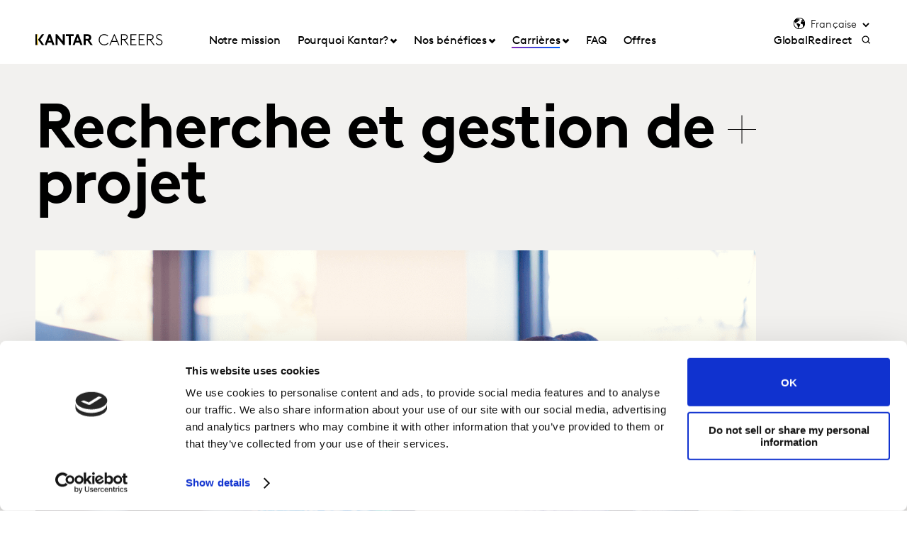

--- FILE ---
content_type: text/html; charset=utf-8
request_url: https://careers.kantar.com/fr/opportunities/research-and-project-management
body_size: 32945
content:



<!DOCTYPE html>
<!--[if lt IE 7]>      <html class="no-js lt-ie9 lt-ie8 lt-ie7"> <![endif]-->
<!--[if IE 7]>         <html class="no-js lt-ie9 lt-ie8"> <![endif]-->
<!--[if IE 8]>         <html class="no-js lt-ie9"> <![endif]-->
<!--[if gt IE 8]><!-->
<html class="no-js careers" lang="fr-FR">
<!--<![endif]-->
<head>
    <link rel="preconnect" href="//consent.cookiebot.com">
    <link rel="preconnect" href="//www.googletagmanager.com">
    <link rel="preconnect" href="//ssl.google-analytics.com">
    <link rel="preconnect" href="//www.google-analytics.com">
    <link rel="preconnect" href="//www.googleadservices.com">
    <link rel="preconnect" href="//snap.licdn.com">
    <link rel="preconnect" href="//static.hotjar.com">
    <link rel="preconnect" href="//script.hotjar.com">
    <link rel="preconnect" href="//googleads.g.doubleclick.net">
    <link rel="preconnect" href="//pi.pardot.com">
    <link rel="preconnect" href="//ocsp.digicert.com">
    <link rel="preconnect" href="//www.google.com">
    <link rel="preconnect" href="//px.ads.linkedin.com">
    <link rel="preconnect" href="//stats.g.doubleclick.net">
    <link rel="preconnect" href="//analytics.google.com">
    <link rel="preconnect" href="//vars.hotjar.com">

<link href="/-/media/foundation/theming/kantargrid/kantargrid/styles/optimized-min.css?t=20250627T162915Z" rel="stylesheet"><link href="/-/media/themes/kantar/global/core-libraries/styles/optimized-min.css?t=20260116T072227Z" rel="stylesheet"><link href="/-/media/base-themes/main-theme/styles/optimized-min.css?t=20250705T022946Z" rel="stylesheet"><link href="/-/media/themes/kantar/global/kantarmain/styles/optimized-min.css?t=20260116T072230Z" rel="stylesheet">
    <!--BE IXF: JavaScript begin-->

    <script src="//cdn.bc0a.com/autopilot/f00000000300611/autopilot_sdk.js"></script>
    <!--BE IXF: JavaScript end-->

    
    



<!-- cookie consent -->
<script data-cookieconsent="ignore">
    window.dataLayer = window.dataLayer || [];
    function gtag() {
        dataLayer.push(arguments);
    }
    gtag("consent", "default", {
        ad_storage: "denied",
        analytics_storage: "denied",
        functionality_storage: "denied",
        personalization_storage: "denied",
        security_storage: "granted",
        wait_for_update: 2000,
    });
    gtag("set", "ads_data_redaction", true);
    gtag("set", "url_passthrough", false);
</script>
<!-- End cookie consent -->

<!-- Google Tag Manager -->
<script>(function(w,d,s,l,i){w[l]=w[l]||[];w[l].push({'gtm.start':
new Date().getTime(),event:'gtm.js'});var f=d.getElementsByTagName(s)[0],
j=d.createElement(s),dl=l!='dataLayer'?'&l='+l:'';j.async=true;j.src=
'https://www.googletagmanager.com/gtm.js?id='+i+dl+ '&gtm_auth=C6tourJ-9n_LC9vhNbG1vg&gtm_preview=env-5&gtm_cookies_win=x';f.parentNode.insertBefore(j,f);
})(window,document,'script','dataLayer','GTM-PR5V98Q');</script>
<!-- End Google Tag Manager -->

<script id="Cookiebot" src="https://consent.cookiebot.com/uc.js" data-cbid="5e052ca0-c111-4ceb-86ce-5397a2b7f70d" type="text/javascript"
data-georegions="{'region':'US','cbid':'0c371769-97fe-4da9-8bfb-51d9017b16b9'}" async></script>


<script type="text/javascript" defer="defer" src=https://extend.vimeocdn.com/ga/168265051.js></script>

    <title>Carri&#232;res dans la recherche et la gestion de projet chez Kantar.</title>




    <link href="/fr/-/media/themes/kantar/careers/kantarmain/images/favicon.png" rel="shortcut icon" />




<meta property="og:description"  content="Découvrez les postes disponibles au sein de l’équipe Recherche & Gestion de Projet de Kantar. Pourriez-vous être un gestionnaire de recherche ou de projet?"><meta property="og:image"  content="https://careers.kantar.com/fr/-/media/project/kantar/shared/sample/people/40-opportunities-project-management-promo-1500-x-1000.png"><meta property="og:title"  content="Carrières dans la recherche et la gestion de projet chez Kantar."><meta property="og:url"  content="https://careers.kantar.com/fr/opportunities/research-and-project-management">



<meta  name="description" content="Découvrez les postes disponibles au sein de l’équipe Recherche & Gestion de Projet de Kantar. Pourriez-vous être un gestionnaire de recherche ou de projet?"><meta  name="keywords" content="Découvrez les postes disponibles au sein de l’équipe Recherche & Gestion de Projet de Kantar. Pourriez-vous être un gestionnaire de recherche ou de projet?">



<meta property="twitter:site"  content="Carrières dans la recherche et la gestion de projet chez Kantar."><meta property="twitter:image"  content="https://careers.kantar.com/fr/-/media/project/kantar/shared/sample/people/40-opportunities-project-management-promo-1500-x-1000.png"><meta property="twitter:description"  content="Découvrez les postes disponibles au sein de l’équipe Recherche & Gestion de Projet de Kantar. Pourriez-vous être un gestionnaire de recherche ou de projet?"><meta property="twitter:title"  content="Recherche et gestion de projet"><meta property="twitter:card"  content="summary_large_image">

<link rel="canonical" href="">

    <meta name="viewport" content="width=device-width, initial-scale=1" />

</head>
<body class="t-job-family default-device bodyclass">
    



<!-- Google Tag Manager (noscript) -->
<noscript><iframe src="https://www.googletagmanager.com/ns.html?id=GTM-PR5V98Q&gtm_auth=C6tourJ-9n_LC9vhNbG1vg&gtm_preview=env-5&gtm_cookies_win=x"
height="0" width="0" style="display:none;visibility:hidden"></iframe></noscript>
<!-- End Google Tag Manager (noscript) -->
    


<!-- #wrapper -->
<header id="header" class="c-navigation-global js-navigation-global">
    




<div class="component container">
    <div class="component-content" >

<div class="row component column-splitter">
        <div class="col-2 col-md-2 col-lg-2 off-lg-1">
            <a href="/fr">
    <div class="site-logo js-header-logo">
        <span class="icon icon-kantar-logo">
            <span class="icon__wrapper">
                <?xml version="1.0" encoding="UTF-8"?>
<svg width="" height="" viewBox="0 0 246 23" version="1.1" xmlns="http://www.w3.org/2000/svg" xmlns:xlink="http://www.w3.org/1999/xlink">
    <title>Group 5</title>
    <defs>
        <linearGradient x1="50.2545455%" y1="100.330288%" x2="50.2545455%" y2="0.00918215865%" id="linearGradient-1">
            <stop stop-color="#B28300" offset="0%"></stop>
            <stop stop-color="#BF9512" offset="15%"></stop>
            <stop stop-color="#E2C542" offset="45.07%"></stop>
            <stop stop-color="#FFED6A" offset="68%"></stop>
            <stop stop-color="#FBE462" offset="72.59%"></stop>
            <stop stop-color="#EDC648" offset="90.11%"></stop>
            <stop stop-color="#E8BB3E" offset="100%"></stop>
        </linearGradient>
    </defs>
    <g id="Desktop-(Designs)" stroke="none" stroke-width="1" fill="" fill-rule="evenodd">
        <g id="Group-5" transform="translate(0.000000, 0.700000)" fill-rule="nonzero">
            <g id="KANTAR_Small_Logo_White_RGB" transform="translate(0.000000, 0.300000)">
                <path d="M17.8,20.8 L25.4,0 L29.2,0 L36.8,20.8 L32.8,20.8 L31,15.9 L23.5,15.9 L21.7,20.8 L17.8,20.8 Z M24.9,12.4 L29.8,12.4 L27.4,5.7 L24.9,12.4 Z M71.8,20.8 L79.4,0 L83.2,0 L90.8,20.8 L86.8,20.8 L85,15.9 L77.5,15.9 L75.7,20.8 L71.8,20.8 Z M78.9,12.4 L83.8,12.4 L81.4,5.7 L78.9,12.4 Z M38.8,0 L41.9,0 L52.6,13.2 L52.6,0 L56.6,0 L56.6,20.8 L53.8,20.8 L42.8,7.3 L42.8,20.9 L38.8,20.9 L38.8,0 Z M73.9,0 L73.9,3.6 L68.4,3.6 L68.4,20.9 L64.4,20.9 L64.4,3.6 L58.9,3.6 L58.9,0 L73.9,0 Z M110.6,20.8 L104.1,11.8 C104.9,11.5 105.6,11 106.1,10.5 C107.1,9.4 107.7,7.8 107.7,6.2 C107.7,4.6 107.1,3 106.1,1.9 C104.9,0.7 103.4,0 100.7,0 L92.9,0 L92.9,20.8 L96.9,20.8 L96.9,12.3 L100.2,12.3 L106.3,20.8 L110.6,20.8 Z M96.8,3.6 L100.4,3.6 C101.8,3.6 102.5,3.9 102.9,4.4 C103.3,4.9 103.6,5.5 103.6,6.2 C103.6,6.9 103.4,7.5 102.9,8 C102.4,8.5 101.7,8.8 100.4,8.8 L96.8,8.8 L96.8,3.6 Z M16.8,0 L12.4,0 L5,10.4 L12.5,20.8 L16.9,20.8 L9.4,10.4 L16.8,0 Z M2.7,0 L0,0 L0,20.8 L2.7,20.8 L2.7,0 Z" id="Shape" fill=""></path>
                <rect id="Rectangle" fill="url(#linearGradient-1)" x="2.7" y="0" width="2.2" height="20.8"></rect>
            </g>
            <g id="Careers" transform="translate(122.050000, 0.000000)" fill="">
                <path d="M18.9,17.73 C18.44,18.31 17.915,18.835 17.325,19.305 C16.735,19.775 16.09,20.18 15.39,20.52 C14.69,20.86 13.95,21.125 13.17,21.315 C12.39,21.505 11.6,21.6 10.8,21.6 C9.24,21.6 7.8,21.33 6.48,20.79 C5.16,20.25 4.02,19.5 3.06,18.54 C2.1,17.58 1.35,16.44 0.81,15.12 C0.27,13.8 0,12.36 0,10.8 C0,9.28 0.265,7.865 0.795,6.555 C1.325,5.245 2.06,4.105 3,3.135 C3.94,2.165 5.05,1.4 6.33,0.84 C7.61,0.28 9.01,0 10.53,0 C12.03,0 13.445,0.28 14.775,0.84 C16.105,1.4 17.23,2.19 18.15,3.21 L16.92,4.44 C16.18,3.62 15.26,2.96 14.16,2.46 C13.06,1.96 11.85,1.71 10.53,1.71 C9.27,1.71 8.105,1.945 7.035,2.415 C5.965,2.885 5.045,3.535 4.275,4.365 C3.505,5.195 2.9,6.16 2.46,7.26 C2.02,8.36 1.8,9.54 1.8,10.8 C1.8,12.08 2.02,13.27 2.46,14.37 C2.9,15.47 3.515,16.43 4.305,17.25 C5.095,18.07 6.035,18.715 7.125,19.185 C8.215,19.655 9.41,19.89 10.71,19.89 C12.15,19.89 13.475,19.58 14.685,18.96 C15.895,18.34 16.87,17.55 17.61,16.59 L18.9,17.73 Z" id="Path"></path>
                <path d="M30.81,0.3 L39.87,21.3 L38.07,21.3 L35.31,14.97 L25.11,14.97 L22.35,21.3 L20.55,21.3 L29.61,0.3 L30.81,0.3 Z M25.83,13.26 L34.56,13.26 L30.21,3.12 L25.83,13.26 Z" id="Shape"></path>
                <path d="M44.82,21.3 L43.02,21.3 L43.02,0.3 L49.83,0.3 C50.91,0.3 51.805,0.435 52.515,0.705 C53.225,0.975 53.83,1.35 54.33,1.83 C54.83,2.33 55.22,2.91 55.5,3.57 C55.78,4.23 55.92,4.96 55.92,5.76 C55.92,6.56 55.78,7.295 55.5,7.965 C55.22,8.635 54.83,9.22 54.33,9.72 C53.87,10.16 53.33,10.515 52.71,10.785 C52.09,11.055 51.33,11.21 50.43,11.25 L58.02,21.3 L55.86,21.3 L48.27,11.25 L44.82,11.25 L44.82,21.3 Z M44.82,9.54 L49.74,9.54 C50.6,9.54 51.285,9.445 51.795,9.255 C52.305,9.065 52.73,8.8 53.07,8.46 C53.77,7.76 54.12,6.86 54.12,5.76 C54.12,5.22 54.03,4.725 53.85,4.275 C53.67,3.825 53.41,3.43 53.07,3.09 C52.73,2.75 52.305,2.485 51.795,2.295 C51.285,2.105 50.6,2.01 49.74,2.01 L44.82,2.01 L44.82,9.54 Z" id="Shape"></path>
                <polygon id="Path" points="62.97 2.01 62.97 9.54 70.47 9.54 70.47 11.25 62.97 11.25 62.97 19.59 72.87 19.59 72.87 21.3 61.17 21.3 61.17 0.3 72.57 0.3 72.57 2.01"></polygon>
                <polygon id="Path" points="78.87 2.01 78.87 9.54 86.37 9.54 86.37 11.25 78.87 11.25 78.87 19.59 88.77 19.59 88.77 21.3 77.07 21.3 77.07 0.3 88.47 0.3 88.47 2.01"></polygon>
                <path d="M94.77,21.3 L92.97,21.3 L92.97,0.3 L99.78,0.3 C100.86,0.3 101.755,0.435 102.465,0.705 C103.175,0.975 103.78,1.35 104.28,1.83 C104.78,2.33 105.17,2.91 105.45,3.57 C105.73,4.23 105.87,4.96 105.87,5.76 C105.87,6.56 105.73,7.295 105.45,7.965 C105.17,8.635 104.78,9.22 104.28,9.72 C103.82,10.16 103.28,10.515 102.66,10.785 C102.04,11.055 101.28,11.21 100.38,11.25 L107.97,21.3 L105.81,21.3 L98.22,11.25 L94.77,11.25 L94.77,21.3 Z M94.77,9.54 L99.69,9.54 C100.55,9.54 101.235,9.445 101.745,9.255 C102.255,9.065 102.68,8.8 103.02,8.46 C103.72,7.76 104.07,6.86 104.07,5.76 C104.07,5.22 103.98,4.725 103.8,4.275 C103.62,3.825 103.36,3.43 103.02,3.09 C102.68,2.75 102.255,2.485 101.745,2.295 C101.235,2.105 100.55,2.01 99.69,2.01 L94.77,2.01 L94.77,9.54 Z" id="Shape"></path>
                <path d="M111.24,16.89 C111.54,17.29 111.875,17.67 112.245,18.03 C112.615,18.39 113.03,18.71 113.49,18.99 C113.95,19.27 114.455,19.49 115.005,19.65 C115.555,19.81 116.18,19.89 116.88,19.89 C117.4,19.89 117.92,19.8 118.44,19.62 C118.96,19.44 119.425,19.18 119.835,18.84 C120.245,18.5 120.575,18.085 120.825,17.595 C121.075,17.105 121.2,16.56 121.2,15.96 C121.2,15 120.95,14.23 120.45,13.65 C119.95,13.07 119.325,12.58 118.575,12.18 C117.825,11.78 117.005,11.41 116.115,11.07 C115.225,10.73 114.4,10.32 113.64,9.84 C112.86,9.36 112.19,8.785 111.63,8.115 C111.07,7.445 110.79,6.58 110.79,5.52 C110.79,4.7 110.945,3.95 111.255,3.27 C111.565,2.59 111.985,2.01 112.515,1.53 C113.045,1.05 113.675,0.675 114.405,0.405 C115.135,0.135 115.92,0 116.76,0 C117.44,0 118.055,0.07 118.605,0.21 C119.155,0.35 119.65,0.525 120.09,0.735 C120.53,0.945 120.92,1.175 121.26,1.425 C121.6,1.675 121.89,1.9 122.13,2.1 L120.99,3.42 C120.37,2.88 119.74,2.46 119.1,2.16 C118.46,1.86 117.7,1.71 116.82,1.71 C116.24,1.71 115.69,1.795 115.17,1.965 C114.65,2.135 114.2,2.385 113.82,2.715 C113.44,3.045 113.14,3.44 112.92,3.9 C112.7,4.36 112.59,4.87 112.59,5.43 C112.59,6.23 112.825,6.875 113.295,7.365 C113.765,7.855 114.36,8.285 115.08,8.655 C115.8,9.025 116.58,9.375 117.42,9.705 C118.26,10.035 119.06,10.43 119.82,10.89 C120.26,11.17 120.67,11.475 121.05,11.805 C121.43,12.135 121.765,12.505 122.055,12.915 C122.345,13.325 122.575,13.785 122.745,14.295 C122.915,14.805 123,15.36 123,15.96 C123,16.8 122.84,17.565 122.52,18.255 C122.2,18.945 121.765,19.535 121.215,20.025 C120.665,20.515 120.02,20.9 119.28,21.18 C118.54,21.46 117.74,21.6 116.88,21.6 C114.04,21.6 111.72,20.42 109.92,18.06 L111.24,16.89 Z" id="Path"></path>
            </g>
        </g>
    </g>
</svg>
            </span>
        </span>
    </div>
</a>

        </div>
        <div class="col-2 col-sm-6 col-md-10 col-lg-6">
            


<div class="c-navigation-global__menu c-navigation-global__display">
    <nav class="c-navigation-global__nav js-header-nav js-header-sticky">
        <div class="col-4 off-sm-1 col-sm-6 off-md-0 col-md-12 col-lg-16 c-navigation-global-nav-contents">
            <ul class="links-ul primary-links-ul">
                <li class="c-navigation-global__item c-navigation-global__item--back back-home js-nav-lvl-1">
                    <a href="/fr" class="c-navigation-global__link back-home js-nav-back">

                        Page d&#39;accueil
                    </a>
                </li>

                        <li class="c-navigation-global__item js-nav-lvl-1">

                            



    <a class="c-navigation-global__link js-nav-item " href="/fr/what-we-do">
        Notre mission
    </a>



                        </li>
                        <li class="c-navigation-global__item js-nav-lvl-1 has-submenu">

                            



    <a class="c-navigation-global__link js-nav-item has-childrens has-arrow " href="/fr/why-kantar">
        Pourquoi Kantar?
    </a>



<div class="c-navigation-global__submenu js-first-submenu">
    <div class="row">
            <div class="col-4 col-sm-8 col-md-2 col-lg-3 submenu__links">
                <ul>
                        <li class="c-navigation-global__item submenu-level-2__links js-nav-lvl-2">
                            <a class="c-navigation-global__link link" href="/fr/why-kantar/inclusion-and-diversity">
                                Inclusion et diversit&#233;
                            </a>
                        </li>
                        <li class="c-navigation-global__item submenu-level-2__links js-nav-lvl-2 link--last">
                            <a class="c-navigation-global__link link" href="/fr/why-kantar/sustainability-and-community">
                                Durabilit&#233; et communaut&#233;
                            </a>
                        </li>
                </ul>
            </div>

            <div class="col-4 col-sm-8 col-md-6 col-lg-7 submenu__article">
                <div class="featured-article">
                    <div class="row">
                        <div class="col-4 col-sm-4 col-md-5 col-lg-5 submenu__article-image">
                            <div class="featured-article__image aspect-ratio-container">
<img src="/fr/-/media/project/kantar/shared/sample/people/20-why-kantar-header-1500-x-1000.png?h=280&amp;iar=0&amp;w=420&amp;hash=5456F3E70268CDCD304FAE18BBE59FE4" alt="Un groupe de quatre personnes, deux hommes et deux femmes, est assis sur les canapés et discute ensemble. Le mur derrière eux porte l&#39;inscription &quot;Winning Together&quot; (Gagner ensemble)." width="420" height="280" />                            </div>
                        </div>
                        <div class="col-4 col-sm-4 col-md-7 col-lg-10 submenu__article-contents">
                            <span class="featured-article__title">

                                <a href="/fr/why-kantar">
La forme des choses &#224; venir.                                </a>

                            </span>
                            <p class="featured-article__desc">
Découvrez pourquoi une carrière chez Kantar ne ressemble à aucune autre, avec des opportunités de façonner l’avenir, y compris le vôtre.                            </p>


                        </div>
                    </div>
                </div>
            </div>
    </div>
</div>
<span class="arrow-links"></span>
                        </li>
                        <li class="c-navigation-global__item js-nav-lvl-1 has-submenu">

                            



    <a class="c-navigation-global__link js-nav-item has-childrens has-arrow " href="/fr/what-we-offer">
        Nos b&#233;n&#233;fices
    </a>



<div class="c-navigation-global__submenu js-first-submenu">
    <div class="row">
            <div class="col-4 col-sm-8 col-md-2 col-lg-3 submenu__links">
                <ul>
                        <li class="c-navigation-global__item submenu-level-2__links js-nav-lvl-2">
                            <a class="c-navigation-global__link link" href="/fr/what-we-offer/meet-our-people">
                                Rencontrez nos employ&#233;s
                            </a>
                        </li>
                        <li class="c-navigation-global__item submenu-level-2__links js-nav-lvl-2 link--last">
                            <a class="c-navigation-global__link link" href="/fr/what-we-offer/wellbeing">
                                Bien-&#234;tre
                            </a>
                        </li>
                </ul>
            </div>

            <div class="col-4 col-sm-8 col-md-6 col-lg-7 submenu__article">
                <div class="featured-article">
                    <div class="row">
                        <div class="col-4 col-sm-4 col-md-5 col-lg-5 submenu__article-image">
                            <div class="featured-article__image aspect-ratio-container">
<img src="/fr/-/media/project/kantar/shared/sample/people/30-what-we-offer-header-1500-x-1000.png?h=280&amp;iar=0&amp;w=420&amp;hash=7316F48CBB0B8B2A2A4D8A8AEF334DAB" alt="Quatre collègues en réunion. Il y a trois femmes et un homme. Une femme travaille sur un ordinateur portable et sourit à la caméra, les autres sont debout autour d&#39;elle et regardent l&#39;écran." width="420" height="280" />                            </div>
                        </div>
                        <div class="col-4 col-sm-4 col-md-7 col-lg-10 submenu__article-contents">
                            <span class="featured-article__title">

                                <a href="/fr/what-we-offer">
La forme d’une grande exp&#233;rience                                </a>

                            </span>
                            <p class="featured-article__desc">
                            </p>


                        </div>
                    </div>
                </div>
            </div>
    </div>
</div>
<span class="arrow-links"></span>
                        </li>
                        <li class="c-navigation-global__item js-nav-lvl-1 has-submenu">

                            



    <a class="c-navigation-global__link js-nav-item has-childrens has-arrow active-page " href="/fr/opportunities">
        Carri&#232;res
    </a>



<div class="c-navigation-global__submenu js-first-submenu">
    <div class="row">
            <div class="col-4 col-sm-8 col-md-2 col-lg-3 submenu__links">
                <ul>
                        <li class="c-navigation-global__item submenu-level-2__links js-nav-lvl-2 link--last">
                            <a class="c-navigation-global__link link" href="/fr/opportunities/early-careers">
                                D&#233;but de carri&#232;re
                            </a>
                        </li>
                </ul>
            </div>

            <div class="col-4 col-sm-8 col-md-6 col-lg-7 submenu__article">
                <div class="featured-article">
                    <div class="row">
                        <div class="col-4 col-sm-4 col-md-5 col-lg-5 submenu__article-image">
                            <div class="featured-article__image aspect-ratio-container">
<img src="/fr/-/media/project/kantar/shared/sample/people/40-opportunities-header--1500-x-1000.png?h=280&amp;iar=0&amp;w=420&amp;hash=6FD57AA5EDB78ED71DB83EDF00093CB0" alt="Deux femmes travaillant sur un ordinateur portable dans une salle de réunion. L&#39;une porte un chemisier jaune, l&#39;autre un pull blanc. " width="420" height="280" />                            </div>
                        </div>
                        <div class="col-4 col-sm-4 col-md-7 col-lg-10 submenu__article-contents">
                            <span class="featured-article__title">

                                <a href="/fr/opportunities">
Fa&#231;onnez votre carri&#232;re.                                </a>

                            </span>
                            <p class="featured-article__desc">
                            </p>


                        </div>
                    </div>
                </div>
            </div>
    </div>
</div>
<span class="arrow-links"></span>
                        </li>
                        <li class="c-navigation-global__item js-nav-lvl-1">

                            

    <a class="c-navigation-global__link js-nav-item " href="/fr/faqs">
        FAQ
    </a>

                        </li>
                        <li class="c-navigation-global__item js-nav-lvl-1 link--last">

                            

    <a class="c-navigation-global__link js-nav-item " href="/fr/job-search">
        Offres
    </a>

                        </li>
            </ul>

            <ul class="secondary-links-ul">



                    <li class="c-navigation-global__item js-nav-lvl-1">
                        <a href="" class="c-navigation-global__link">

                            GlobalRedirect
                        </a>
                    </li>
            </ul>
        </div>
    </nav>

    
    <div class="c-navigation-global__buttons js-header-buttons">

            <button class="site-search js-header-search">
                <span class="icon icon-search">
                    <span class="icon__wrapper">
                        <svg viewBox="0 0 256 256" role="img" title="Search">
                            <use xlink:href="/-/media/Themes/Kantar/Global/KantarMain/images/sprite.svg#search" />
                        </svg>
                    </span>
                </span>
            </button>
        <button class="hamburger js-header-hamburger">
            <span class="hamburger__icon"></span>
        </button>
    </div>
</div>
<div class="c-navigation-global__topmenu">
    <div class="row">
        <div class="col-md-9 col-lg-12 off-md-3 pos-rel">
            <div class="c-navigation-global__topmenu--wrapper">

                
                <form autocomplete="off">
                    <span class="c-language-switcher">

                                <div class="c-language-switcher-icon-wrapper">

                                    
                                    <img src="/-/media/Themes/Kantar/Global/KantarMain/images/language-switcher-icon" alt="language-switcher-icon">
                                </div>
                                <select id="js-language-selector" onChange="window.document.location.href=this.options[this.selectedIndex].value;">

                                                <option value="/es/opportunities/research-and-project-management">Espa&#241;ol</option>
                                                <option value="/br/opportunities/research-and-project-management">Portugu&#234;s</option>
                                                <option value="/de/opportunities/research-and-project-management">Deutsche</option>
                                                <option value="/fr/opportunities/research-and-project-management" selected>Fran&#231;aise</option>
                                                <option value="/nl/opportunities/research-and-project-management">Dutch</option>
                                                <option value="/zh-cn/opportunities/research-and-project-management">中文</option>
                                                <option value="/opportunities/research-and-project-management">English</option>
                                </select>

                    </span>
                </form>
            </div>
        </div>
    </div>
</div>

        </div>
</div>    </div>
</div>


<div class="component component c-search-component js-search-component search-box gradient-variant-search-box" data-properties='{"endpoint":"/fr/api/search/result/","suggestionEndpoint":"/fr/api/search/suggest/","suggestionsMode":"ShowPredictions","featuredFacet":"","resultPage":"/fr/search","targetSignature":"","v":"","s":"{ED7535D2-CEDF-4F52-BA85-2D63614B7F5D}","p":10,"l":"fr-FR","languageSource":"CurrentLanguage","searchResultsSignature":"","itemid":"{F8860B94-8355-41DF-B46C-BA4CAC4C8762}","renderSuggestionsAsLinks":true,"hideSuggestedAndPrevious":false}'>
    
        <div class="c-search-head">
            <div class="row">
                <div class="col-4 col-sm-8 col-md-12 col-lg-14 off-lg-1">
                    <div class="c-search-head__wrapper">
                        <a href="/fr">
                            <div class="site-logo js-header-logo">
                                <span class="icon icon-kantar-logo">
                                    <span class="icon__wrapper">
                                        <svg viewBox="0 0 256 256" role="img">
<?xml version="1.0" encoding="UTF-8"?>
<svg width="" height="" viewBox="0 0 246 23" version="1.1" xmlns="http://www.w3.org/2000/svg" xmlns:xlink="http://www.w3.org/1999/xlink">
    <title>Group 5</title>
    <defs>
        <linearGradient x1="50.2545455%" y1="100.330288%" x2="50.2545455%" y2="0.00918215865%" id="linearGradient-1">
            <stop stop-color="#B28300" offset="0%"></stop>
            <stop stop-color="#BF9512" offset="15%"></stop>
            <stop stop-color="#E2C542" offset="45.07%"></stop>
            <stop stop-color="#FFED6A" offset="68%"></stop>
            <stop stop-color="#FBE462" offset="72.59%"></stop>
            <stop stop-color="#EDC648" offset="90.11%"></stop>
            <stop stop-color="#E8BB3E" offset="100%"></stop>
        </linearGradient>
    </defs>
    <g id="Desktop-(Designs)" stroke="none" stroke-width="1" fill="" fill-rule="evenodd">
        <g id="Group-5" transform="translate(0.000000, 0.700000)" fill-rule="nonzero">
            <g id="KANTAR_Small_Logo_White_RGB" transform="translate(0.000000, 0.300000)">
                <path d="M17.8,20.8 L25.4,0 L29.2,0 L36.8,20.8 L32.8,20.8 L31,15.9 L23.5,15.9 L21.7,20.8 L17.8,20.8 Z M24.9,12.4 L29.8,12.4 L27.4,5.7 L24.9,12.4 Z M71.8,20.8 L79.4,0 L83.2,0 L90.8,20.8 L86.8,20.8 L85,15.9 L77.5,15.9 L75.7,20.8 L71.8,20.8 Z M78.9,12.4 L83.8,12.4 L81.4,5.7 L78.9,12.4 Z M38.8,0 L41.9,0 L52.6,13.2 L52.6,0 L56.6,0 L56.6,20.8 L53.8,20.8 L42.8,7.3 L42.8,20.9 L38.8,20.9 L38.8,0 Z M73.9,0 L73.9,3.6 L68.4,3.6 L68.4,20.9 L64.4,20.9 L64.4,3.6 L58.9,3.6 L58.9,0 L73.9,0 Z M110.6,20.8 L104.1,11.8 C104.9,11.5 105.6,11 106.1,10.5 C107.1,9.4 107.7,7.8 107.7,6.2 C107.7,4.6 107.1,3 106.1,1.9 C104.9,0.7 103.4,0 100.7,0 L92.9,0 L92.9,20.8 L96.9,20.8 L96.9,12.3 L100.2,12.3 L106.3,20.8 L110.6,20.8 Z M96.8,3.6 L100.4,3.6 C101.8,3.6 102.5,3.9 102.9,4.4 C103.3,4.9 103.6,5.5 103.6,6.2 C103.6,6.9 103.4,7.5 102.9,8 C102.4,8.5 101.7,8.8 100.4,8.8 L96.8,8.8 L96.8,3.6 Z M16.8,0 L12.4,0 L5,10.4 L12.5,20.8 L16.9,20.8 L9.4,10.4 L16.8,0 Z M2.7,0 L0,0 L0,20.8 L2.7,20.8 L2.7,0 Z" id="Shape" fill=""></path>
                <rect id="Rectangle" fill="url(#linearGradient-1)" x="2.7" y="0" width="2.2" height="20.8"></rect>
            </g>
            <g id="Careers" transform="translate(122.050000, 0.000000)" fill="">
                <path d="M18.9,17.73 C18.44,18.31 17.915,18.835 17.325,19.305 C16.735,19.775 16.09,20.18 15.39,20.52 C14.69,20.86 13.95,21.125 13.17,21.315 C12.39,21.505 11.6,21.6 10.8,21.6 C9.24,21.6 7.8,21.33 6.48,20.79 C5.16,20.25 4.02,19.5 3.06,18.54 C2.1,17.58 1.35,16.44 0.81,15.12 C0.27,13.8 0,12.36 0,10.8 C0,9.28 0.265,7.865 0.795,6.555 C1.325,5.245 2.06,4.105 3,3.135 C3.94,2.165 5.05,1.4 6.33,0.84 C7.61,0.28 9.01,0 10.53,0 C12.03,0 13.445,0.28 14.775,0.84 C16.105,1.4 17.23,2.19 18.15,3.21 L16.92,4.44 C16.18,3.62 15.26,2.96 14.16,2.46 C13.06,1.96 11.85,1.71 10.53,1.71 C9.27,1.71 8.105,1.945 7.035,2.415 C5.965,2.885 5.045,3.535 4.275,4.365 C3.505,5.195 2.9,6.16 2.46,7.26 C2.02,8.36 1.8,9.54 1.8,10.8 C1.8,12.08 2.02,13.27 2.46,14.37 C2.9,15.47 3.515,16.43 4.305,17.25 C5.095,18.07 6.035,18.715 7.125,19.185 C8.215,19.655 9.41,19.89 10.71,19.89 C12.15,19.89 13.475,19.58 14.685,18.96 C15.895,18.34 16.87,17.55 17.61,16.59 L18.9,17.73 Z" id="Path"></path>
                <path d="M30.81,0.3 L39.87,21.3 L38.07,21.3 L35.31,14.97 L25.11,14.97 L22.35,21.3 L20.55,21.3 L29.61,0.3 L30.81,0.3 Z M25.83,13.26 L34.56,13.26 L30.21,3.12 L25.83,13.26 Z" id="Shape"></path>
                <path d="M44.82,21.3 L43.02,21.3 L43.02,0.3 L49.83,0.3 C50.91,0.3 51.805,0.435 52.515,0.705 C53.225,0.975 53.83,1.35 54.33,1.83 C54.83,2.33 55.22,2.91 55.5,3.57 C55.78,4.23 55.92,4.96 55.92,5.76 C55.92,6.56 55.78,7.295 55.5,7.965 C55.22,8.635 54.83,9.22 54.33,9.72 C53.87,10.16 53.33,10.515 52.71,10.785 C52.09,11.055 51.33,11.21 50.43,11.25 L58.02,21.3 L55.86,21.3 L48.27,11.25 L44.82,11.25 L44.82,21.3 Z M44.82,9.54 L49.74,9.54 C50.6,9.54 51.285,9.445 51.795,9.255 C52.305,9.065 52.73,8.8 53.07,8.46 C53.77,7.76 54.12,6.86 54.12,5.76 C54.12,5.22 54.03,4.725 53.85,4.275 C53.67,3.825 53.41,3.43 53.07,3.09 C52.73,2.75 52.305,2.485 51.795,2.295 C51.285,2.105 50.6,2.01 49.74,2.01 L44.82,2.01 L44.82,9.54 Z" id="Shape"></path>
                <polygon id="Path" points="62.97 2.01 62.97 9.54 70.47 9.54 70.47 11.25 62.97 11.25 62.97 19.59 72.87 19.59 72.87 21.3 61.17 21.3 61.17 0.3 72.57 0.3 72.57 2.01"></polygon>
                <polygon id="Path" points="78.87 2.01 78.87 9.54 86.37 9.54 86.37 11.25 78.87 11.25 78.87 19.59 88.77 19.59 88.77 21.3 77.07 21.3 77.07 0.3 88.47 0.3 88.47 2.01"></polygon>
                <path d="M94.77,21.3 L92.97,21.3 L92.97,0.3 L99.78,0.3 C100.86,0.3 101.755,0.435 102.465,0.705 C103.175,0.975 103.78,1.35 104.28,1.83 C104.78,2.33 105.17,2.91 105.45,3.57 C105.73,4.23 105.87,4.96 105.87,5.76 C105.87,6.56 105.73,7.295 105.45,7.965 C105.17,8.635 104.78,9.22 104.28,9.72 C103.82,10.16 103.28,10.515 102.66,10.785 C102.04,11.055 101.28,11.21 100.38,11.25 L107.97,21.3 L105.81,21.3 L98.22,11.25 L94.77,11.25 L94.77,21.3 Z M94.77,9.54 L99.69,9.54 C100.55,9.54 101.235,9.445 101.745,9.255 C102.255,9.065 102.68,8.8 103.02,8.46 C103.72,7.76 104.07,6.86 104.07,5.76 C104.07,5.22 103.98,4.725 103.8,4.275 C103.62,3.825 103.36,3.43 103.02,3.09 C102.68,2.75 102.255,2.485 101.745,2.295 C101.235,2.105 100.55,2.01 99.69,2.01 L94.77,2.01 L94.77,9.54 Z" id="Shape"></path>
                <path d="M111.24,16.89 C111.54,17.29 111.875,17.67 112.245,18.03 C112.615,18.39 113.03,18.71 113.49,18.99 C113.95,19.27 114.455,19.49 115.005,19.65 C115.555,19.81 116.18,19.89 116.88,19.89 C117.4,19.89 117.92,19.8 118.44,19.62 C118.96,19.44 119.425,19.18 119.835,18.84 C120.245,18.5 120.575,18.085 120.825,17.595 C121.075,17.105 121.2,16.56 121.2,15.96 C121.2,15 120.95,14.23 120.45,13.65 C119.95,13.07 119.325,12.58 118.575,12.18 C117.825,11.78 117.005,11.41 116.115,11.07 C115.225,10.73 114.4,10.32 113.64,9.84 C112.86,9.36 112.19,8.785 111.63,8.115 C111.07,7.445 110.79,6.58 110.79,5.52 C110.79,4.7 110.945,3.95 111.255,3.27 C111.565,2.59 111.985,2.01 112.515,1.53 C113.045,1.05 113.675,0.675 114.405,0.405 C115.135,0.135 115.92,0 116.76,0 C117.44,0 118.055,0.07 118.605,0.21 C119.155,0.35 119.65,0.525 120.09,0.735 C120.53,0.945 120.92,1.175 121.26,1.425 C121.6,1.675 121.89,1.9 122.13,2.1 L120.99,3.42 C120.37,2.88 119.74,2.46 119.1,2.16 C118.46,1.86 117.7,1.71 116.82,1.71 C116.24,1.71 115.69,1.795 115.17,1.965 C114.65,2.135 114.2,2.385 113.82,2.715 C113.44,3.045 113.14,3.44 112.92,3.9 C112.7,4.36 112.59,4.87 112.59,5.43 C112.59,6.23 112.825,6.875 113.295,7.365 C113.765,7.855 114.36,8.285 115.08,8.655 C115.8,9.025 116.58,9.375 117.42,9.705 C118.26,10.035 119.06,10.43 119.82,10.89 C120.26,11.17 120.67,11.475 121.05,11.805 C121.43,12.135 121.765,12.505 122.055,12.915 C122.345,13.325 122.575,13.785 122.745,14.295 C122.915,14.805 123,15.36 123,15.96 C123,16.8 122.84,17.565 122.52,18.255 C122.2,18.945 121.765,19.535 121.215,20.025 C120.665,20.515 120.02,20.9 119.28,21.18 C118.54,21.46 117.74,21.6 116.88,21.6 C114.04,21.6 111.72,20.42 109.92,18.06 L111.24,16.89 Z" id="Path"></path>
            </g>
        </g>
    </g>
</svg>                                        </svg>
                                    </span>
                                </span>
                            </div>
                        </a>
                        <div class="c-search-close">
                            <button class="c-search-close__icon js-search-close"></button>
                        </div>
                    </div>
                </div>
            </div>
        </div>

    <div class="c-search">
        <div class="row">
            <div class="col-4 col-sm-6 off-sm-1 off-md-0 col-md-12 off-lg-1 col-lg-14 c-search-container-gradient">
                <div class="c-search__wrapper">
                    <div class="c-search__form">
                        <div class="row">
                            <div class="col-3 col-sm-7 col-md-11 col-lg-14">                               
                                <form action=".">
                                    <input type="text" name="search" placeholder="Rechercher sur notre site" class="js-search-input search-box-input" />
                                </form>
                            </div>
                            <div class="col-1 col-sm-1 col-md-1 col-lg-2">                              
                                <button class="c-search__submit js-search-submit clean"></button>
                                <button class="atomic-btn primary-btn c-search__submit js-search-submit clean">
                                    <span class="content">
                                        Voir tous les r&#233;sultats de la recherche
                                    </span>
                                </button>
                            </div>
                        </div>
                    </div>
                </div>
            </div>
        </div>
    </div>

    <div class="c-search-inner">
        <div class="c-search-suggested js-search-suggested">
            <div class="row">
                    <div class="col-4 col-sm-3 off-sm-1 off-md-0 col-md-4 off-lg-1 col-lg-3">
                        <div class="c-search-suggested__label">
                            Recherches sugg&#233;r&#233;es
                        </div>
                            <ul class="c-search-suggested__list">
                                    <li class="c-search-suggested__item">
                                        <a href="#" class="c-search-suggested__link">kantar</a>
                                    </li>
                                    <li class="c-search-suggested__item">
                                        <a href="#" class="c-search-suggested__link">possible</a>
                                    </li>
                                    <li class="c-search-suggested__item">
                                        <a href="#" class="c-search-suggested__link">cognifide</a>
                                    </li>
                            </ul>
                    </div>
                            </div>
        </div>
            <div class="c-search-results js-search-results-data"
                 data-empty="D&#233;sol&#233;, votre recherche n&#39;a donn&#233; aucun r&#233;sultat."
                 data-link="#"
                 data-btn="Voir tous les r&#233;sultats de la recherche">
            </div>
    </div>
</div>
</header>
<div class="page" id="wrapper">
    <main id="content">
        




<div class="component hero c-hero-media js-hero-media">
    <div class="row">

<div class="col-4 col-sm-7 col-md-10 off-lg-1 col-lg-12">

    <div class="c-hero-switch js-hero-switch">
        <h1 class="c-hero-switch__title toggle-header js-hero-switch-title">
            Recherche et gestion de projet
        </h1>
        <div class="c-hero-switch__items toggle-content js-hero-switch-content">
            <ul>
                    <li class="c-hero-switch__item">
                        <a href="/fr/opportunities/early-careers" class="c-hero-switch__link">
                            D&#233;but de carri&#232;re
                        </a>
                    </li>
                    <li class="c-hero-switch__item">
                        <a href="/fr/opportunities/functions" class="c-hero-switch__link">
                            Fonctions
                        </a>
                    </li>
                    <li class="c-hero-switch__item">
                        <a href="/fr/opportunities/operations" class="c-hero-switch__link">
                            Op&#233;rations
                        </a>
                    </li>
                    <li class="c-hero-switch__item">
                        <a href="/fr/opportunities/technology" class="c-hero-switch__link">
                            Technologie
                        </a>
                    </li>
                    <li class="c-hero-switch__item">
                        <a href="/fr/opportunities/product-development" class="c-hero-switch__link">
                            D&#233;veloppement de produits
                        </a>
                    </li>
                    <li class="c-hero-switch__item">
                        <a href="/fr/opportunities/research-and-project-management" class="c-hero-switch__link c-hero-switch__link--active">
                            Recherche et gestion de projet.
                        </a>
                    </li>
                    <li class="c-hero-switch__item">
                        <a href="/fr/opportunities/business-development-and-client-management" class="c-hero-switch__link">
                            D&#233;veloppement des affaires et gestion de la client&#232;le
                        </a>
                    </li>
                    <li class="c-hero-switch__item">
                        <a href="/fr/opportunities/strategic-consultancy" class="c-hero-switch__link">
                            Conseil strat&#233;gique
                        </a>
                    </li>
                    <li class="c-hero-switch__item">
                        <a href="/fr/opportunities/analytics-and-data-science" class="c-hero-switch__link">
                            Analyse et science des donn&#233;es
                        </a>
                    </li>
            </ul>
        </div>
    </div>
</div>
<div class="col-4 col-sm-7 col-md-10 off-lg-1 col-lg-12 c-hero-media__animation js-hero-media-figure ">
    
<div class="c-hero-media__figure">
        <div class="aspect-ratio-container">
            <img src="/fr/-/media/project/kantar/shared/sample/people/40-opportunities-project-management-promo-1500-x-1000.png?h=1000&amp;iar=0&amp;w=1500&amp;hash=776F2CF01A9F7E9F070D622B4D7DDC55" alt="Une femme travaillant à son bureau. Elle porte un pull bleu clair, des lunettes et des cheveux longs en queue de cheval. " width="1500" height="1000" HeadingTag="h3" Item="Sitecore.Data.Items.Item" VariantFields="System.Collections.Generic.List`1[Sitecore.XA.Foundation.Variants.Abstractions.Fields.BaseVariantField]" ImageOnly="True" HeroNavigationRenderingId="{80967951-9B60-4D97-A817-CC0720EBD3BB}" PageItem="Sitecore.Data.Items.Item" Autoplay="False" IsControlEditable="False" ImageFieldId="{2ACFE144-5450-4848-A322-DDD3E6C9704A}" Attributes="System.Collections.Generic.Dictionary`2[System.String,System.Collections.Generic.IList`1[System.String]]" IsEdit="False" Rendering="Sitecore.XA.Foundation.Mvc.Wrappers.Rendering" Autoloop="False" IsLowHeightVideo="False" DataSourceItem="Sitecore.Data.Items.Item" />
        </div>
</div>
</div>

    </div>
</div>

<div class="c-quick-search-wrapper">
    <div class="c-quick-search js-quick-search">
        <div class="c-quick-search-container">

            <div class="c-quick-search-title">Recherche d’emploi</div>
            <div class="c-quick-search-plus-icon js-btn-collapsible">+</div>
            <div class="c-quick-search-content">

                <div class="c-quick-search-input-container">
                        <input type="text" class="c-quick-search-job-title" placeholder="ex. Fonction" />


                </div>
                <div class="c-quick-search-department-select-container">
                        <select class="c-quick-search-dept-area">
                            <option value="">D&#233;partement</option>

                                    <option value="Client Delivery">Client Delivery</option>
                                    <option value="Technology">Technology</option>
                                    <option value="Finance">Finance</option>
                                    <option value="Consulting and Data Analytics">Consulting and Data Analytics</option>
                                    <option value="Operations">Operations</option>
                                    <option value="Business Development">Business Development</option>
                                    <option value="Human Resources">Human Resources</option>
                                    <option value="Marketing">Marketing</option>
                                    <option value="Product">Product</option>

                        </select>
                </div>
                <div class="c-quick-search-location-select-container">
                        <select class="c-quick-search-city">
                            <option value="">Localisation</option>
                                        <option value="Lagos">Lagos</option>
                                        <option value="Bangalore">Bangalore</option>
                                        <option value="Hyderabad">Hyderabad</option>
                                        <option value="Taipei">Taipei</option>
                                        <option value="Reading">Reading</option>
                                        <option value="London">London</option>
                                        <option value="Atlanta">Atlanta</option>
                                        <option value="Chicago">Chicago</option>
                                        <option value="Michigan">Michigan</option>
                                        <option value="Boston">Boston</option>
                                        <option value="Miami">Miami</option>
                                        <option value="New York">New York</option>
                                        <option value="Istanbul">Istanbul</option>
                                        <option value="Cairo">Cairo</option>
                                        <option value="Frankfurt">Frankfurt</option>
                                        <option value="N&#252;rnberg">N&#252;rnberg</option>
                                        <option value="M&#252;nchen">M&#252;nchen</option>
                                        <option value="Sant Cugat">Sant Cugat</option>
                                        <option value="Mumbai">Mumbai</option>
                                        <option value="Accra">Accra</option>
                                        <option value="Mandaluyong City">Mandaluyong City</option>
                                        <option value="Beijing">Beijing</option>
                                        <option value="Buenos Aires">Buenos Aires</option>
                                        <option value="Porto">Porto</option>
                                        <option value="Chennai">Chennai</option>
                                        <option value="Bagneux">Bagneux</option>
                                        <option value="Oslo">Oslo</option>
                                        <option value="Amsterdam">Amsterdam</option>
                                        <option value="Seoul">Seoul</option>
                                        <option value="Bogot&#225;">Bogot&#225;</option>
                                        <option value="Gurgaon">Gurgaon</option>
                                        <option value="Sydney">Sydney</option>
                                        <option value="Groningen">Groningen</option>
                                        <option value="Kyiv">Kyiv</option>
                                        <option value="Milan">Milan</option>
                                        <option value="S&#227;o Paulo">S&#227;o Paulo</option>
                                        <option value="Riyadh">Riyadh</option>
                                        <option value="Dubai">Dubai</option>
                                        <option value="Kuala Lumpur">Kuala Lumpur</option>
                                        <option value="Singapore">Singapore</option>
                                        <option value="Shanghai">Shanghai</option>
                                        <option value="Bratislava">Bratislava</option>
                                        <option value="Hong Kong">Hong Kong</option>
                                        <option value="Quezon City">Quezon City</option>
                                        <option value="Stockholm">Stockholm</option>
                                        <option value="Madrid">Madrid</option>
                                        <option value="Brussels">Brussels</option>
                                        <option value="Bras&#237;lia">Bras&#237;lia</option>
                                        <option value="Salvador">Salvador</option>
                                        <option value="Recife">Recife</option>
                                        <option value="Porto Alegre">Porto Alegre</option>
                                        <option value="Vit&#243;ria">Vit&#243;ria</option>
                                        <option value="Rio de Janeiro">Rio de Janeiro</option>
                                        <option value="Manaus">Manaus</option>
                                        <option value="Goi&#226;nia">Goi&#226;nia</option>
                                        <option value="Florian&#243;polis">Florian&#243;polis</option>
                                        <option value="Curitiba">Curitiba</option>
                                        <option value="Campinas">Campinas</option>
                                        <option value="Bel&#233;m">Bel&#233;m</option>
                                        <option value="Fortaleza">Fortaleza</option>
                                        <option value="Belo Horizonte">Belo Horizonte</option>
                                        <option value="Norwalk">Norwalk</option>
                                        <option value="Kauza">Kauza</option>
                                        <option value="Ohio">Ohio</option>
                                        <option value="Dublin">Dublin</option>
                        </select>

                </div>
                <div class="c-quick-search-button-container">
                    <div class="btn--search-hyperlink">
<a href="/fr/job-search" class="btn btn--search btn btn--primary "><span class="btn__inner">Recherchez</span></a>                    </div>
                </div>
            </div>
        </div>
    </div>
</div>


<div class="component container">
    <div class="component-content" >


    <div class="component rich-text">
        <div class="component-content">
<h1>Fa&ccedil;onner des projets exceptionnels.</h1>
<p>Kantar est le leader du march&eacute; de la recherche quantitative et qualitative. Nos carri&egrave;res en recherche et en gestion de projet conviennent aux personnes curieuses qui s&rsquo;inspirent des donn&eacute;es. Rassemblez des recherches, effectuez des analyses et pr&eacute;sentez des informations exploitables pour aider nos clients &agrave; mieux comprendre leurs consommateurs.</p>
<p>&nbsp;</p>        </div>
    </div>
    </div>
</div>
<div class="c-navigation-in-page js-navigation-in-page row" data-dropdown="disabled" >
    <div class="c-navigation-in-page__inner-container">
            <div class="component container">
                <div class="component-content row">

                    <div class="col-4 col-sm-8 col-md-12 off-lg-1 col-lg-14">
                        <div class="c-navigation-in-page__nav-container">


                            <div class="c-navigation-in-page__menu-content">
                                <nav>
                                    <div class="c-navigation-in-page__select-container">
                                        <select class="c-navigation-in-page__select-nav">
                                            <option value="contents" class="c-navigation-in-page__hidden-option">
                                                
                                            </option>
                                                <option value="roles">Emplois</option>
                                                <option value="opportunities">Opportunit&#233;s</option>
                                                <option value="meet-our-people">Rencontrez nos employ&#233;s</option>
                                                                                    </select>
                                        <div class="c-navigation-in-page__select-container-icon">
                                            <span class="icon">
                                                <span class="icon__wrapper">
                                                    <svg viewBox="0 0 256 256" role="img">
                                                        <use xlink:href="/-/media/Themes/Kantar/Global/KantarMain/images/sprite.svg#pagination-next"></use>
                                                    </svg>
                                                </span>
                                            </span>
                                        </div>
                                    </div>
                                    <ul class="c-navigation-in-page__nav-list">
                                            <li class="c-navigation-in-page__nav-item">
                                                <a href="#roles">
                                                    Emplois
                                                </a>
                                            </li>
                                            <li class="c-navigation-in-page__nav-item">
                                                <a href="#opportunities">
                                                    Opportunit&#233;s
                                                </a>
                                            </li>
                                            <li class="c-navigation-in-page__nav-item">
                                                <a href="#meet-our-people">
                                                    Rencontrez nos employ&#233;s
                                                </a>
                                            </li>
                                        <li class="c-navigation-in-page__nav-scroll"></li>
                                    </ul>
                                </nav>

                                <div class="c-navigation-in-page__cta">
                                    
                                </div>
                            </div>

                        </div>

                    </div>

                </div>

            </div>
    </div>
</div>





<div class="component container">
    <div class="component-content" >
    </div>
</div>


<div class="component c-feature-row-teaser-new c-feature-row-teaser-extra-margin" id="roles" data-nav-item="">
    <div class="component-content">
        <div class="row">
            <div class="col-4 col-sm-8 col-md-10 off-md-1 col-lg-14 off-lg-1">
                <h2 class="c-feature-row-teaser-new__header">
                    Exemples de r&#244;les en recherche et en gestion de projet
                </h2>
            </div>
        </div>
            <div class="row">
                <div class="col-4 col-sm-8 col-md-10 off-md-1 col-lg-14 off-lg-1">
                    <div class="component accordion c-feature-row-teaser-new__accordion js-feature-row-teaser__accordion">
                        <div class="component-content">
                            <div>
                                <ul class="items">

<li class="item">
    <div class="toggle-header" tabindex="-1">
        <div class="label">
            <h3>
                Chef de projet
            </h3>
        </div>
    </div>
    <div class="rich-text toggle-content">
        <p>
            Nos chefs de projet sont des experts dans la planification et la livraison de projets de recherche &agrave; grande &eacute;chelle dans les d&eacute;lais et le budget. Il s&rsquo;agit de s&rsquo;assurer que les besoins des clients sont satisfaits et anticip&eacute;s dans la mesure du possible. Avec notre client&egrave;le diversifi&eacute;e, les projets sont incroyablement vari&eacute;s.<br />
        </p>
    </div>
</li>
<li class="item">
    <div class="toggle-header" tabindex="-1">
        <div class="label">
            <h3>
                Charg&#233; d&#39;&#233;tudes
            </h3>
        </div>
    </div>
    <div class="rich-text toggle-content">
        <p>
            Nos directeurs de recherche travaillent en &eacute;troite collaboration avec les directeurs de recherche, de la proposition &agrave; la r&eacute;alisation de la recherche. En vous conseillant sur la conception de la recherche, vous collaborerez avec diff&eacute;rents d&eacute;partements pour proposer les meilleures solutions.<br />
        </p>
    </div>
</li>                                </ul>
                            </div>
                        </div>
                    </div>
                </div>
            </div>
    </div>
</div>



<input class="c-job-search-page-size" type="hidden" value="5" />
<input class="c-job-search-text-input" type="hidden" value="Rechercher:" />
<input class="c-job-search-location-text" type="hidden" value="Addresse" />
<input class="c-job-search-contract-type-text" type="hidden" value="Type d’emploi" />
<input class="c-job-search-findoutmore-text" type="hidden" value="En savoir plus" />
<input class="c-job-search-base-api-url" type="hidden" value="/fr/job-description?referenceID" />
<input class="c-job-search-total-jobs-text" type="hidden" value="offres d’emploi" />

<div class="component c-job-search js-job-search" id="opportunities" data-nav-item="">

    <div class="c-job-search-wrapper " data-api-url="/fr/api/careers/GetJobs">
        <div class="c-job-search-header">
                <div class="c-job-search-header-heading-large">
                    Rechercher nos offres d’emploi
                </div>
        </div>

        <div class="c-job-search-signin-section-mobile">
            <span class="c-job-search-sign-in-title">
                Veuillez lire notre politique de confidentialit&#233; qui s’applique aux personnes postulant &#224; des postes chez Kantar.
            </span>
                <span class="c-job-search-sign-in">
                    <svg viewBox="0 0 256 256" role="img" title="job-search-sign-in">
                        <use xlink:href="/-/media/Themes/Kantar/Global/KantarMain/images/sprite.svg#job-search-sign-in"/>
                    </svg>
                    <a class="c-job-search-sign-in-link" href="https://www.kantar.com/privacy-policy-for-candidates">Politique de confidentialit&#233; du candidat</a>
                </span>
        </div>

        <div class="c-job-search-main-section">
            <div class="c-job-search-main-section-left-side">
                <div class="c-job-search-job-section">
                        <div class="c-job-search-total-job c-job-search-show js-job-search-total-job ">
                            135 offres d’emploi
                        </div>

                    <div class="c-job-search-tags-wrapper">
                        <div class="c-job-search-tags c-job-search-selected-filters-area ">
                            
                            <div class="c-job-search-filter-clear js-job-search-filter-clear">
                                Effacer tout
                            </div>
                        </div>
                    </div>

                </div>
                <div class="c-job-search-job-result c-job-search-top-edge">

                    <div class="c-job-search-job-result-no-jobs c-job-search-hide">
                        <div class="c-job-search-job-result-empty">
                            Il n’y a pas d’offres d’emploi pour votre recherche.
                        </div>
                        <div class="c-job-search-job-result-empty-image">
                            <img src="/fr/-/media/project/kantar/shared/sample/people/60-job-search-no-results.svg?h=1000&amp;iar=0&amp;w=1500&amp;hash=2566E78ACF6D257814D9EBB0FE2B0CDB" alt="Deux personnages de bande dessinée portant une loupe, à la recherche de quelque chose qui n&#39;est pas là. " width="1500" height="1000" />
                        </div>
                    </div>

                    <div class="c-job-search-jobs-result ">
                                <div class="c-job-search-job-result-container">
                                    <div class="c-job-search-title">Data Delivery Executive</div>
                                    <div class="c-job-search-content">
                                        <div class="c-job-search-content-left-section">
                                            <div class="c-job-search-content-left-section-location">
                                                Addresse : Cairo, 4 Noor El Deen Bahgat St - Secondary Office
                                            </div>
                                            <div class="c-job-search-content-left-section-contract">
                                                Type d’emploi : Regular
                                            </div>
                                        </div>
                                            <a class="c-job-search-content-find-out-more" href="/fr/job-description?referenceID=R099581">
                                                En savoir plus
                                            </a>
                                    </div>
                                </div>
                                <div class="c-job-search-job-result-container">
                                    <div class="c-job-search-title">Product Dictionary Executive / Master File Executive</div>
                                    <div class="c-job-search-content">
                                        <div class="c-job-search-content-left-section">
                                            <div class="c-job-search-content-left-section-location">
                                                Addresse : Cairo, 4 Noor El Deen Bahgat St - Secondary Office
                                            </div>
                                            <div class="c-job-search-content-left-section-contract">
                                                Type d’emploi : Regular
                                            </div>
                                        </div>
                                            <a class="c-job-search-content-find-out-more" href="/fr/job-description?referenceID=R099588">
                                                En savoir plus
                                            </a>
                                    </div>
                                </div>
                                <div class="c-job-search-job-result-container">
                                    <div class="c-job-search-title">Client Manager</div>
                                    <div class="c-job-search-content">
                                        <div class="c-job-search-content-left-section">
                                            <div class="c-job-search-content-left-section-location">
                                                Addresse : Dublin, Ely Place
                                            </div>
                                            <div class="c-job-search-content-left-section-contract">
                                                Type d’emploi : Regular
                                            </div>
                                        </div>
                                            <a class="c-job-search-content-find-out-more" href="/fr/job-description?referenceID=R099601">
                                                En savoir plus
                                            </a>
                                    </div>
                                </div>
                                <div class="c-job-search-job-result-container">
                                    <div class="c-job-search-title">Senior Full-Stack Developer</div>
                                    <div class="c-job-search-content">
                                        <div class="c-job-search-content-left-section">
                                            <div class="c-job-search-content-left-section-location">
                                                Addresse : Groningen, Spilsluizen
                                            </div>
                                            <div class="c-job-search-content-left-section-contract">
                                                Type d’emploi : Fixed Term Contract
                                            </div>
                                        </div>
                                            <a class="c-job-search-content-find-out-more" href="/fr/job-description?referenceID=R098621">
                                                En savoir plus
                                            </a>
                                    </div>
                                </div>
                                <div class="c-job-search-job-result-container">
                                    <div class="c-job-search-title">Data Quality Manager</div>
                                    <div class="c-job-search-content">
                                        <div class="c-job-search-content-left-section">
                                            <div class="c-job-search-content-left-section-location">
                                                Addresse : Cairo, 4 Noor El Deen Bahgat St - Secondary Office
                                            </div>
                                            <div class="c-job-search-content-left-section-contract">
                                                Type d’emploi : Regular
                                            </div>
                                        </div>
                                            <a class="c-job-search-content-find-out-more" href="/fr/job-description?referenceID=R099582">
                                                En savoir plus
                                            </a>
                                    </div>
                                </div>
                    </div>
                </div>
                    <div class="c-job-search-pagination-section">



<div class="c-pagination js-pagination c-pagination-job-search">
    <div class="c-pagination-desktop">
            <ul class="c-pagination-desktop-list page-selector-list">
                    <li class="c-pagination-number c-pagination-low-opacity">
                        <svg viewBox="0 0 256 256" role="img" title="desktop-pagination-left-arrow">
                            <use xlink:href="/-/media/Themes/Kantar/Global/KantarMain/images/sprite.svg#desktop-pagination-left-arrow"/>
                        </svg>
                    </li>
                                
                    <li class="c-pagination-number js-pagination-number active">
                        <a link="PageNo=1&PageSize=5">1</a>
                    </li>
                    <li class="c-pagination-number js-pagination-number ">
                        <a link="PageNo=2&PageSize=5">2</a>
                    </li>
                    <li class="c-pagination-number js-pagination-number ">
                        <a link="PageNo=3&PageSize=5">3</a>
                    </li>
                    <li class="c-pagination-number js-pagination-number ">
                        <a link="PageNo=4&PageSize=5">4</a>
                    </li>
                    <li class="c-pagination-number js-pagination-number ">
                        <a link="PageNo=5&PageSize=5">5</a>
                    </li>

                    <li>
                        <span>...</span>
                    </li>

                        <li class="c-pagination-number js-pagination-number">
                            <a link="PageNo=27&PageSize=5">27</a>
                        </li>
                    <li class="c-pagination-number js-pagination-leftarrow">
                        <a link="PageNo=2&PageSize=5">
                            <svg viewBox="0 0 256 256" role="img" title="desktop-pagination-right-arrow">
                                <use xlink:href="/-/media/Themes/Kantar/Global/KantarMain/images/sprite.svg#desktop-pagination-right-arrow"/>
                            </svg>
                        </a>
                    </li>
                            </ul>

    </div>

    <div class="c-pagination-mobile">
            <div class="c-pagination-mobile-container">
                    <div class="c-pagination-number c-pagination-low-opacity c-pagination-mobile-left-button">
                        <div class="c-pagination-mobile-center-text">
                            <svg viewBox="0 0 256 256" role="img" title="mobile-pagination-left-arrow">
                                <use xlink:href="/-/media/Themes/Kantar/Global/KantarMain/images/sprite.svg#mobile-pagination-left-arrow"/>
                            </svg>
                        </div>
                    </div>


                <div class="c-pagination-mobile-page-number">
                    1 / 27
                </div>

                    <div class="c-pagination-number c-pagination-mobile-right-button">
                        <div class="c-pagination-mobile-center-text" link="PageNo=2&PageSize=5">
                            <svg viewBox="0 0 256 256" role="img" title="mobile-pagination-right-arrow">
                                <use xlink:href="/-/media/Themes/Kantar/Global/KantarMain/images/sprite.svg#mobile-pagination-right-arrow"/>
                            </svg>
                        </div>
                    </div>


            </div>
    </div>
</div>                    </div>
            </div>
            <div class="c-job-search-main-section-right-side">
                <div class="c-job-search-right-section">

                    <div class="c-job-search-refine-search js-job-search-refine-search">
                            <div class="c-job-search-refine-search-text">
                                Affinez votre recherche
                            </div>
                        <div class="c-job-search-refine-search-close">
                            Effacer tout
                            <span class="c-job-search-refine-search-close-icon">&#10006;</span>
                        </div>
                    </div>

                    <div class="c-job-search-all-filter-mobile">
                            <div class="c-job-search-refine-text js-job-search-refine-text">
                                Affinez votre recherche
                            </div>
                        <div class="c-job-search-tags-wrapper-mobile">
                            <div class="c-job-search-tags-mobile c-job-search-selected-filters-area-mobile">
                                                                <div class="c-job-search-filter-clear js-job-search-filter-clear c-job-search-hide js-job-search-filter-clear-mobile " >
                                    Effacer tout
                                </div>
                            </div>
                        </div>

                        <div class="c-job-search-input">
                                <input class="c-job-search-input-box c-job-search-job-search-title" type="text" placeholder="Titre du poste ou mot-cl&#233;" />
                                                            <div class="c-job-search-input-search-section">
                                    <svg class="c-job-search-input-search js-job-search-input-search" viewBox="0 0 256 256" role="img" title="job-search-icon">
                                        <use xlink:href="/-/media/Themes/Kantar/Global/KantarMain/images/sprite.svg#job-search-icon"/>
                                    </svg>
                                    <div class="c-job-search-input-cross js-job-search-input-cross">
                                        ✖
                                    </div>
                                </div>
                        </div>

                        <div class="c-job-search-filters">
                            <div class="c-job-search-filters-heading">
                                <div class="c-job-search-filters-heading-text js-job-search-filters-heading-text ">Secteur du d&#233;partement <label class="c-job-search-filters-heading-text-count c-job-search-department-area-count"></label></div>
                                <div class="c-job-search-filters-heading-arrow js-job-search-filters-heading-arrow">
                                        <svg viewBox="0 0 256 256" role="img" title="job-search-arrow">
                                            <use xlink:href="/-/media/Themes/Kantar/Global/KantarMain/images/sprite.svg#job-search-arrow"/>
                                        </svg>
                                </div>
                            </div>
                                <div class="c-job-search-filters-container c-job-search-department-area-table">
                                        <div class="c-job-search-filters-container-checkbox">
                                            <label class="c-job-search-filters-container-text">
                                                <input type="checkbox" class="Client_Delivery" value="Client Delivery" >
                                                <span class="c-job-search-filters-container-name">Client Delivery </span>
                                            </label>
                                            <span class="c-job-search-filters-container-count">(50)</span>
                                        </div>
                                        <div class="c-job-search-filters-container-checkbox">
                                            <label class="c-job-search-filters-container-text">
                                                <input type="checkbox" class="Technology" value="Technology" >
                                                <span class="c-job-search-filters-container-name">Technology </span>
                                            </label>
                                            <span class="c-job-search-filters-container-count">(20)</span>
                                        </div>
                                        <div class="c-job-search-filters-container-checkbox">
                                            <label class="c-job-search-filters-container-text">
                                                <input type="checkbox" class="Finance" value="Finance" >
                                                <span class="c-job-search-filters-container-name">Finance </span>
                                            </label>
                                            <span class="c-job-search-filters-container-count">(12)</span>
                                        </div>
                                        <div class="c-job-search-filters-container-checkbox">
                                            <label class="c-job-search-filters-container-text">
                                                <input type="checkbox" class="Consulting_and_Data_Analytics" value="Consulting and Data Analytics" >
                                                <span class="c-job-search-filters-container-name">Consulting and Data Analytics </span>
                                            </label>
                                            <span class="c-job-search-filters-container-count">(15)</span>
                                        </div>
                                        <div class="c-job-search-filters-container-checkbox">
                                            <label class="c-job-search-filters-container-text">
                                                <input type="checkbox" class="Operations" value="Operations" >
                                                <span class="c-job-search-filters-container-name">Operations </span>
                                            </label>
                                            <span class="c-job-search-filters-container-count">(28)</span>
                                        </div>
                                        <div class="c-job-search-filters-container-checkbox">
                                            <label class="c-job-search-filters-container-text">
                                                <input type="checkbox" class="Business_Development" value="Business Development" >
                                                <span class="c-job-search-filters-container-name">Business Development </span>
                                            </label>
                                            <span class="c-job-search-filters-container-count">(6)</span>
                                        </div>
                                        <div class="c-job-search-filters-container-checkbox">
                                            <label class="c-job-search-filters-container-text">
                                                <input type="checkbox" class="Human_Resources" value="Human Resources" >
                                                <span class="c-job-search-filters-container-name">Human Resources </span>
                                            </label>
                                            <span class="c-job-search-filters-container-count">(2)</span>
                                        </div>
                                        <div class="c-job-search-filters-container-checkbox">
                                            <label class="c-job-search-filters-container-text">
                                                <input type="checkbox" class="Marketing" value="Marketing" >
                                                <span class="c-job-search-filters-container-name">Marketing </span>
                                            </label>
                                            <span class="c-job-search-filters-container-count">(1)</span>
                                        </div>
                                        <div class="c-job-search-filters-container-checkbox">
                                            <label class="c-job-search-filters-container-text">
                                                <input type="checkbox" class="Product" value="Product" >
                                                <span class="c-job-search-filters-container-name">Product </span>
                                            </label>
                                            <span class="c-job-search-filters-container-count">(1)</span>
                                        </div>
                                </div>
                        </div>
                        <div class="c-job-search-filters">
                            <div class="c-job-search-filters-heading">
                                <div class="c-job-search-filters-heading-text js-job-search-filters-heading-text">Pays <label class="c-job-search-filters-heading-text-count c-job-search-country-count"></label></div>
                                <div class="c-job-search-filters-heading-arrow js-job-search-filters-heading-arrow">
                                        <svg viewBox="0 0 256 256" role="img" title="job-search-arrow">
                                            <use xlink:href="/-/media/Themes/Kantar/Global/KantarMain/images/sprite.svg#job-search-arrow"/>
                                        </svg>
                                </div>
                            </div>
                                <div class="c-job-search-filters-container c-job-search-country-table">
                                        <div class="c-job-search-filters-container-checkbox">
                                            <label class="c-job-search-filters-container-text">
                                                <input type="checkbox" class="Nigeria" value="Nigeria">
                                                <span class="c-job-search-filters-container-name">Nigeria </span>
                                            </label>
                                            <span class="c-job-search-filters-container-count">(2)</span>
                                        </div>
                                        <div class="c-job-search-filters-container-checkbox">
                                            <label class="c-job-search-filters-container-text">
                                                <input type="checkbox" class="India" value="India">
                                                <span class="c-job-search-filters-container-name">India </span>
                                            </label>
                                            <span class="c-job-search-filters-container-count">(15)</span>
                                        </div>
                                        <div class="c-job-search-filters-container-checkbox">
                                            <label class="c-job-search-filters-container-text">
                                                <input type="checkbox" class="Taiwan" value="Taiwan">
                                                <span class="c-job-search-filters-container-name">Taiwan </span>
                                            </label>
                                            <span class="c-job-search-filters-container-count">(1)</span>
                                        </div>
                                        <div class="c-job-search-filters-container-checkbox">
                                            <label class="c-job-search-filters-container-text">
                                                <input type="checkbox" class="United_Kingdom" value="United Kingdom">
                                                <span class="c-job-search-filters-container-name">United Kingdom </span>
                                            </label>
                                            <span class="c-job-search-filters-container-count">(16)</span>
                                        </div>
                                        <div class="c-job-search-filters-container-checkbox">
                                            <label class="c-job-search-filters-container-text">
                                                <input type="checkbox" class="United_States_of_America" value="United States of America">
                                                <span class="c-job-search-filters-container-name">United States of America </span>
                                            </label>
                                            <span class="c-job-search-filters-container-count">(12)</span>
                                        </div>
                                        <div class="c-job-search-filters-container-checkbox">
                                            <label class="c-job-search-filters-container-text">
                                                <input type="checkbox" class="T&#252;rkiye" value="T&#252;rkiye">
                                                <span class="c-job-search-filters-container-name">T&#252;rkiye </span>
                                            </label>
                                            <span class="c-job-search-filters-container-count">(6)</span>
                                        </div>
                                        <div class="c-job-search-filters-container-checkbox">
                                            <label class="c-job-search-filters-container-text">
                                                <input type="checkbox" class="Egypt" value="Egypt">
                                                <span class="c-job-search-filters-container-name">Egypt </span>
                                            </label>
                                            <span class="c-job-search-filters-container-count">(8)</span>
                                        </div>
                                        <div class="c-job-search-filters-container-checkbox">
                                            <label class="c-job-search-filters-container-text">
                                                <input type="checkbox" class="Germany" value="Germany">
                                                <span class="c-job-search-filters-container-name">Germany </span>
                                            </label>
                                            <span class="c-job-search-filters-container-count">(2)</span>
                                        </div>
                                        <div class="c-job-search-filters-container-checkbox">
                                            <label class="c-job-search-filters-container-text">
                                                <input type="checkbox" class="Spain" value="Spain">
                                                <span class="c-job-search-filters-container-name">Spain </span>
                                            </label>
                                            <span class="c-job-search-filters-container-count">(3)</span>
                                        </div>
                                        <div class="c-job-search-filters-container-checkbox">
                                            <label class="c-job-search-filters-container-text">
                                                <input type="checkbox" class="Ghana" value="Ghana">
                                                <span class="c-job-search-filters-container-name">Ghana </span>
                                            </label>
                                            <span class="c-job-search-filters-container-count">(1)</span>
                                        </div>
                                        <div class="c-job-search-filters-container-checkbox">
                                            <label class="c-job-search-filters-container-text">
                                                <input type="checkbox" class="Philippines" value="Philippines">
                                                <span class="c-job-search-filters-container-name">Philippines </span>
                                            </label>
                                            <span class="c-job-search-filters-container-count">(7)</span>
                                        </div>
                                        <div class="c-job-search-filters-container-checkbox">
                                            <label class="c-job-search-filters-container-text">
                                                <input type="checkbox" class="China" value="China">
                                                <span class="c-job-search-filters-container-name">China </span>
                                            </label>
                                            <span class="c-job-search-filters-container-count">(3)</span>
                                        </div>
                                        <div class="c-job-search-filters-container-checkbox">
                                            <label class="c-job-search-filters-container-text">
                                                <input type="checkbox" class="Argentina" value="Argentina">
                                                <span class="c-job-search-filters-container-name">Argentina </span>
                                            </label>
                                            <span class="c-job-search-filters-container-count">(3)</span>
                                        </div>
                                        <div class="c-job-search-filters-container-checkbox">
                                            <label class="c-job-search-filters-container-text">
                                                <input type="checkbox" class="Portugal" value="Portugal">
                                                <span class="c-job-search-filters-container-name">Portugal </span>
                                            </label>
                                            <span class="c-job-search-filters-container-count">(13)</span>
                                        </div>
                                        <div class="c-job-search-filters-container-checkbox">
                                            <label class="c-job-search-filters-container-text">
                                                <input type="checkbox" class="France" value="France">
                                                <span class="c-job-search-filters-container-name">France </span>
                                            </label>
                                            <span class="c-job-search-filters-container-count">(3)</span>
                                        </div>
                                        <div class="c-job-search-filters-container-checkbox">
                                            <label class="c-job-search-filters-container-text">
                                                <input type="checkbox" class="Norway" value="Norway">
                                                <span class="c-job-search-filters-container-name">Norway </span>
                                            </label>
                                            <span class="c-job-search-filters-container-count">(1)</span>
                                        </div>
                                        <div class="c-job-search-filters-container-checkbox">
                                            <label class="c-job-search-filters-container-text">
                                                <input type="checkbox" class="Netherlands" value="Netherlands">
                                                <span class="c-job-search-filters-container-name">Netherlands </span>
                                            </label>
                                            <span class="c-job-search-filters-container-count">(3)</span>
                                        </div>
                                        <div class="c-job-search-filters-container-checkbox">
                                            <label class="c-job-search-filters-container-text">
                                                <input type="checkbox" class="Korea,_Republic_of" value="Korea, Republic of">
                                                <span class="c-job-search-filters-container-name">Korea, Republic of </span>
                                            </label>
                                            <span class="c-job-search-filters-container-count">(2)</span>
                                        </div>
                                        <div class="c-job-search-filters-container-checkbox">
                                            <label class="c-job-search-filters-container-text">
                                                <input type="checkbox" class="Colombia" value="Colombia">
                                                <span class="c-job-search-filters-container-name">Colombia </span>
                                            </label>
                                            <span class="c-job-search-filters-container-count">(10)</span>
                                        </div>
                                        <div class="c-job-search-filters-container-checkbox">
                                            <label class="c-job-search-filters-container-text">
                                                <input type="checkbox" class="Australia" value="Australia">
                                                <span class="c-job-search-filters-container-name">Australia </span>
                                            </label>
                                            <span class="c-job-search-filters-container-count">(1)</span>
                                        </div>
                                        <div class="c-job-search-filters-container-checkbox">
                                            <label class="c-job-search-filters-container-text">
                                                <input type="checkbox" class="Ukraine" value="Ukraine">
                                                <span class="c-job-search-filters-container-name">Ukraine </span>
                                            </label>
                                            <span class="c-job-search-filters-container-count">(1)</span>
                                        </div>
                                        <div class="c-job-search-filters-container-checkbox">
                                            <label class="c-job-search-filters-container-text">
                                                <input type="checkbox" class="Italy" value="Italy">
                                                <span class="c-job-search-filters-container-name">Italy </span>
                                            </label>
                                            <span class="c-job-search-filters-container-count">(1)</span>
                                        </div>
                                        <div class="c-job-search-filters-container-checkbox">
                                            <label class="c-job-search-filters-container-text">
                                                <input type="checkbox" class="Brazil" value="Brazil">
                                                <span class="c-job-search-filters-container-name">Brazil </span>
                                            </label>
                                            <span class="c-job-search-filters-container-count">(8)</span>
                                        </div>
                                        <div class="c-job-search-filters-container-checkbox">
                                            <label class="c-job-search-filters-container-text">
                                                <input type="checkbox" class="Saudi_Arabia" value="Saudi Arabia">
                                                <span class="c-job-search-filters-container-name">Saudi Arabia </span>
                                            </label>
                                            <span class="c-job-search-filters-container-count">(1)</span>
                                        </div>
                                        <div class="c-job-search-filters-container-checkbox">
                                            <label class="c-job-search-filters-container-text">
                                                <input type="checkbox" class="United_Arab_Emirates" value="United Arab Emirates">
                                                <span class="c-job-search-filters-container-name">United Arab Emirates </span>
                                            </label>
                                            <span class="c-job-search-filters-container-count">(1)</span>
                                        </div>
                                        <div class="c-job-search-filters-container-checkbox">
                                            <label class="c-job-search-filters-container-text">
                                                <input type="checkbox" class="Malaysia" value="Malaysia">
                                                <span class="c-job-search-filters-container-name">Malaysia </span>
                                            </label>
                                            <span class="c-job-search-filters-container-count">(1)</span>
                                        </div>
                                        <div class="c-job-search-filters-container-checkbox">
                                            <label class="c-job-search-filters-container-text">
                                                <input type="checkbox" class="Singapore" value="Singapore">
                                                <span class="c-job-search-filters-container-name">Singapore </span>
                                            </label>
                                            <span class="c-job-search-filters-container-count">(1)</span>
                                        </div>
                                        <div class="c-job-search-filters-container-checkbox">
                                            <label class="c-job-search-filters-container-text">
                                                <input type="checkbox" class="Slovakia" value="Slovakia">
                                                <span class="c-job-search-filters-container-name">Slovakia </span>
                                            </label>
                                            <span class="c-job-search-filters-container-count">(1)</span>
                                        </div>
                                        <div class="c-job-search-filters-container-checkbox">
                                            <label class="c-job-search-filters-container-text">
                                                <input type="checkbox" class="Hong_Kong" value="Hong Kong">
                                                <span class="c-job-search-filters-container-name">Hong Kong </span>
                                            </label>
                                            <span class="c-job-search-filters-container-count">(1)</span>
                                        </div>
                                        <div class="c-job-search-filters-container-checkbox">
                                            <label class="c-job-search-filters-container-text">
                                                <input type="checkbox" class="Sweden" value="Sweden">
                                                <span class="c-job-search-filters-container-name">Sweden </span>
                                            </label>
                                            <span class="c-job-search-filters-container-count">(1)</span>
                                        </div>
                                        <div class="c-job-search-filters-container-checkbox">
                                            <label class="c-job-search-filters-container-text">
                                                <input type="checkbox" class="Belgium" value="Belgium">
                                                <span class="c-job-search-filters-container-name">Belgium </span>
                                            </label>
                                            <span class="c-job-search-filters-container-count">(1)</span>
                                        </div>
                                        <div class="c-job-search-filters-container-checkbox">
                                            <label class="c-job-search-filters-container-text">
                                                <input type="checkbox" class="Denmark" value="Denmark">
                                                <span class="c-job-search-filters-container-name">Denmark </span>
                                            </label>
                                            <span class="c-job-search-filters-container-count">(1)</span>
                                        </div>
                                        <div class="c-job-search-filters-container-checkbox">
                                            <label class="c-job-search-filters-container-text">
                                                <input type="checkbox" class="Ireland" value="Ireland">
                                                <span class="c-job-search-filters-container-name">Ireland </span>
                                            </label>
                                            <span class="c-job-search-filters-container-count">(1)</span>
                                        </div>
                                </div>
                        </div>
                        <div class="c-job-search-filters">
                            <div class="c-job-search-filters-heading">
                                <div class="c-job-search-filters-heading-text js-job-search-filters-heading-text ">Ville <label class="c-job-search-filters-heading-text-count c-job-search-city-town-count"></label></div>
                                <div class="c-job-search-filters-heading-arrow js-job-search-filters-heading-arrow">
                                        <svg viewBox="0 0 256 256" role="img" title="job-search-arrow">
                                            <use xlink:href="/-/media/Themes/Kantar/Global/KantarMain/images/sprite.svg#job-search-arrow"/>
                                        </svg>
                                </div>
                            </div>
                                <div class="c-job-search-filters-container c-job-search-city-town-table">
                                        <div class="c-job-search-filters-container-checkbox">
                                            <label class="c-job-search-filters-container-text">
                                                <input type="checkbox" class="Lagos" value="Lagos" >
                                                <span class="c-job-search-filters-container-name">Lagos </span>
                                            </label>
                                            <span class="c-job-search-filters-container-count">(2)</span>
                                        </div>
                                        <div class="c-job-search-filters-container-checkbox">
                                            <label class="c-job-search-filters-container-text">
                                                <input type="checkbox" class="Bangalore" value="Bangalore" >
                                                <span class="c-job-search-filters-container-name">Bangalore </span>
                                            </label>
                                            <span class="c-job-search-filters-container-count">(5)</span>
                                        </div>
                                        <div class="c-job-search-filters-container-checkbox">
                                            <label class="c-job-search-filters-container-text">
                                                <input type="checkbox" class="Hyderabad" value="Hyderabad" >
                                                <span class="c-job-search-filters-container-name">Hyderabad </span>
                                            </label>
                                            <span class="c-job-search-filters-container-count">(3)</span>
                                        </div>
                                        <div class="c-job-search-filters-container-checkbox">
                                            <label class="c-job-search-filters-container-text">
                                                <input type="checkbox" class="Taipei" value="Taipei" >
                                                <span class="c-job-search-filters-container-name">Taipei </span>
                                            </label>
                                            <span class="c-job-search-filters-container-count">(1)</span>
                                        </div>
                                        <div class="c-job-search-filters-container-checkbox">
                                            <label class="c-job-search-filters-container-text">
                                                <input type="checkbox" class="Reading" value="Reading" >
                                                <span class="c-job-search-filters-container-name">Reading </span>
                                            </label>
                                            <span class="c-job-search-filters-container-count">(2)</span>
                                        </div>
                                        <div class="c-job-search-filters-container-checkbox">
                                            <label class="c-job-search-filters-container-text">
                                                <input type="checkbox" class="London" value="London" >
                                                <span class="c-job-search-filters-container-name">London </span>
                                            </label>
                                            <span class="c-job-search-filters-container-count">(17)</span>
                                        </div>
                                        <div class="c-job-search-filters-container-checkbox">
                                            <label class="c-job-search-filters-container-text">
                                                <input type="checkbox" class="Atlanta" value="Atlanta" >
                                                <span class="c-job-search-filters-container-name">Atlanta </span>
                                            </label>
                                            <span class="c-job-search-filters-container-count">(1)</span>
                                        </div>
                                        <div class="c-job-search-filters-container-checkbox">
                                            <label class="c-job-search-filters-container-text">
                                                <input type="checkbox" class="Chicago" value="Chicago" >
                                                <span class="c-job-search-filters-container-name">Chicago </span>
                                            </label>
                                            <span class="c-job-search-filters-container-count">(8)</span>
                                        </div>
                                        <div class="c-job-search-filters-container-checkbox">
                                            <label class="c-job-search-filters-container-text">
                                                <input type="checkbox" class="Michigan" value="Michigan" >
                                                <span class="c-job-search-filters-container-name">Michigan </span>
                                            </label>
                                            <span class="c-job-search-filters-container-count">(2)</span>
                                        </div>
                                        <div class="c-job-search-filters-container-checkbox">
                                            <label class="c-job-search-filters-container-text">
                                                <input type="checkbox" class="Boston" value="Boston" >
                                                <span class="c-job-search-filters-container-name">Boston </span>
                                            </label>
                                            <span class="c-job-search-filters-container-count">(4)</span>
                                        </div>
                                        <div class="c-job-search-filters-container-checkbox">
                                            <label class="c-job-search-filters-container-text">
                                                <input type="checkbox" class="Miami" value="Miami" >
                                                <span class="c-job-search-filters-container-name">Miami </span>
                                            </label>
                                            <span class="c-job-search-filters-container-count">(2)</span>
                                        </div>
                                        <div class="c-job-search-filters-container-checkbox">
                                            <label class="c-job-search-filters-container-text">
                                                <input type="checkbox" class="New_York" value="New York" >
                                                <span class="c-job-search-filters-container-name">New York </span>
                                            </label>
                                            <span class="c-job-search-filters-container-count">(5)</span>
                                        </div>
                                        <div class="c-job-search-filters-container-checkbox">
                                            <label class="c-job-search-filters-container-text">
                                                <input type="checkbox" class="Istanbul" value="Istanbul" >
                                                <span class="c-job-search-filters-container-name">Istanbul </span>
                                            </label>
                                            <span class="c-job-search-filters-container-count">(6)</span>
                                        </div>
                                        <div class="c-job-search-filters-container-checkbox">
                                            <label class="c-job-search-filters-container-text">
                                                <input type="checkbox" class="Cairo" value="Cairo" >
                                                <span class="c-job-search-filters-container-name">Cairo </span>
                                            </label>
                                            <span class="c-job-search-filters-container-count">(8)</span>
                                        </div>
                                        <div class="c-job-search-filters-container-checkbox">
                                            <label class="c-job-search-filters-container-text">
                                                <input type="checkbox" class="Frankfurt" value="Frankfurt" >
                                                <span class="c-job-search-filters-container-name">Frankfurt </span>
                                            </label>
                                            <span class="c-job-search-filters-container-count">(2)</span>
                                        </div>
                                        <div class="c-job-search-filters-container-checkbox">
                                            <label class="c-job-search-filters-container-text">
                                                <input type="checkbox" class="N&#252;rnberg" value="N&#252;rnberg" >
                                                <span class="c-job-search-filters-container-name">N&#252;rnberg </span>
                                            </label>
                                            <span class="c-job-search-filters-container-count">(2)</span>
                                        </div>
                                        <div class="c-job-search-filters-container-checkbox">
                                            <label class="c-job-search-filters-container-text">
                                                <input type="checkbox" class="M&#252;nchen" value="M&#252;nchen" >
                                                <span class="c-job-search-filters-container-name">M&#252;nchen </span>
                                            </label>
                                            <span class="c-job-search-filters-container-count">(2)</span>
                                        </div>
                                        <div class="c-job-search-filters-container-checkbox">
                                            <label class="c-job-search-filters-container-text">
                                                <input type="checkbox" class="Sant_Cugat" value="Sant Cugat" >
                                                <span class="c-job-search-filters-container-name">Sant Cugat </span>
                                            </label>
                                            <span class="c-job-search-filters-container-count">(3)</span>
                                        </div>
                                        <div class="c-job-search-filters-container-checkbox">
                                            <label class="c-job-search-filters-container-text">
                                                <input type="checkbox" class="Mumbai" value="Mumbai" >
                                                <span class="c-job-search-filters-container-name">Mumbai </span>
                                            </label>
                                            <span class="c-job-search-filters-container-count">(5)</span>
                                        </div>
                                        <div class="c-job-search-filters-container-checkbox">
                                            <label class="c-job-search-filters-container-text">
                                                <input type="checkbox" class="Accra" value="Accra" >
                                                <span class="c-job-search-filters-container-name">Accra </span>
                                            </label>
                                            <span class="c-job-search-filters-container-count">(1)</span>
                                        </div>
                                        <div class="c-job-search-filters-container-checkbox">
                                            <label class="c-job-search-filters-container-text">
                                                <input type="checkbox" class="Mandaluyong_City" value="Mandaluyong City" >
                                                <span class="c-job-search-filters-container-name">Mandaluyong City </span>
                                            </label>
                                            <span class="c-job-search-filters-container-count">(2)</span>
                                        </div>
                                        <div class="c-job-search-filters-container-checkbox">
                                            <label class="c-job-search-filters-container-text">
                                                <input type="checkbox" class="Beijing" value="Beijing" >
                                                <span class="c-job-search-filters-container-name">Beijing </span>
                                            </label>
                                            <span class="c-job-search-filters-container-count">(1)</span>
                                        </div>
                                        <div class="c-job-search-filters-container-checkbox">
                                            <label class="c-job-search-filters-container-text">
                                                <input type="checkbox" class="Buenos_Aires" value="Buenos Aires" >
                                                <span class="c-job-search-filters-container-name">Buenos Aires </span>
                                            </label>
                                            <span class="c-job-search-filters-container-count">(3)</span>
                                        </div>
                                        <div class="c-job-search-filters-container-checkbox">
                                            <label class="c-job-search-filters-container-text">
                                                <input type="checkbox" class="Porto" value="Porto" >
                                                <span class="c-job-search-filters-container-name">Porto </span>
                                            </label>
                                            <span class="c-job-search-filters-container-count">(15)</span>
                                        </div>
                                        <div class="c-job-search-filters-container-checkbox">
                                            <label class="c-job-search-filters-container-text">
                                                <input type="checkbox" class="Chennai" value="Chennai" >
                                                <span class="c-job-search-filters-container-name">Chennai </span>
                                            </label>
                                            <span class="c-job-search-filters-container-count">(1)</span>
                                        </div>
                                        <div class="c-job-search-filters-container-checkbox">
                                            <label class="c-job-search-filters-container-text">
                                                <input type="checkbox" class="Bagneux" value="Bagneux" >
                                                <span class="c-job-search-filters-container-name">Bagneux </span>
                                            </label>
                                            <span class="c-job-search-filters-container-count">(3)</span>
                                        </div>
                                        <div class="c-job-search-filters-container-checkbox">
                                            <label class="c-job-search-filters-container-text">
                                                <input type="checkbox" class="Oslo" value="Oslo" >
                                                <span class="c-job-search-filters-container-name">Oslo </span>
                                            </label>
                                            <span class="c-job-search-filters-container-count">(1)</span>
                                        </div>
                                        <div class="c-job-search-filters-container-checkbox">
                                            <label class="c-job-search-filters-container-text">
                                                <input type="checkbox" class="Amsterdam" value="Amsterdam" >
                                                <span class="c-job-search-filters-container-name">Amsterdam </span>
                                            </label>
                                            <span class="c-job-search-filters-container-count">(2)</span>
                                        </div>
                                        <div class="c-job-search-filters-container-checkbox">
                                            <label class="c-job-search-filters-container-text">
                                                <input type="checkbox" class="Seoul" value="Seoul" >
                                                <span class="c-job-search-filters-container-name">Seoul </span>
                                            </label>
                                            <span class="c-job-search-filters-container-count">(2)</span>
                                        </div>
                                        <div class="c-job-search-filters-container-checkbox">
                                            <label class="c-job-search-filters-container-text">
                                                <input type="checkbox" class="Bogot&#225;" value="Bogot&#225;" >
                                                <span class="c-job-search-filters-container-name">Bogot&#225; </span>
                                            </label>
                                            <span class="c-job-search-filters-container-count">(10)</span>
                                        </div>
                                        <div class="c-job-search-filters-container-checkbox">
                                            <label class="c-job-search-filters-container-text">
                                                <input type="checkbox" class="Gurgaon" value="Gurgaon" >
                                                <span class="c-job-search-filters-container-name">Gurgaon </span>
                                            </label>
                                            <span class="c-job-search-filters-container-count">(1)</span>
                                        </div>
                                        <div class="c-job-search-filters-container-checkbox">
                                            <label class="c-job-search-filters-container-text">
                                                <input type="checkbox" class="Sydney" value="Sydney" >
                                                <span class="c-job-search-filters-container-name">Sydney </span>
                                            </label>
                                            <span class="c-job-search-filters-container-count">(1)</span>
                                        </div>
                                        <div class="c-job-search-filters-container-checkbox">
                                            <label class="c-job-search-filters-container-text">
                                                <input type="checkbox" class="Groningen" value="Groningen" >
                                                <span class="c-job-search-filters-container-name">Groningen </span>
                                            </label>
                                            <span class="c-job-search-filters-container-count">(1)</span>
                                        </div>
                                        <div class="c-job-search-filters-container-checkbox">
                                            <label class="c-job-search-filters-container-text">
                                                <input type="checkbox" class="Kyiv" value="Kyiv" >
                                                <span class="c-job-search-filters-container-name">Kyiv </span>
                                            </label>
                                            <span class="c-job-search-filters-container-count">(1)</span>
                                        </div>
                                        <div class="c-job-search-filters-container-checkbox">
                                            <label class="c-job-search-filters-container-text">
                                                <input type="checkbox" class="Milan" value="Milan" >
                                                <span class="c-job-search-filters-container-name">Milan </span>
                                            </label>
                                            <span class="c-job-search-filters-container-count">(1)</span>
                                        </div>
                                        <div class="c-job-search-filters-container-checkbox">
                                            <label class="c-job-search-filters-container-text">
                                                <input type="checkbox" class="S&#227;o_Paulo" value="S&#227;o Paulo" >
                                                <span class="c-job-search-filters-container-name">S&#227;o Paulo </span>
                                            </label>
                                            <span class="c-job-search-filters-container-count">(8)</span>
                                        </div>
                                        <div class="c-job-search-filters-container-checkbox">
                                            <label class="c-job-search-filters-container-text">
                                                <input type="checkbox" class="Riyadh" value="Riyadh" >
                                                <span class="c-job-search-filters-container-name">Riyadh </span>
                                            </label>
                                            <span class="c-job-search-filters-container-count">(1)</span>
                                        </div>
                                        <div class="c-job-search-filters-container-checkbox">
                                            <label class="c-job-search-filters-container-text">
                                                <input type="checkbox" class="Dubai" value="Dubai" >
                                                <span class="c-job-search-filters-container-name">Dubai </span>
                                            </label>
                                            <span class="c-job-search-filters-container-count">(1)</span>
                                        </div>
                                        <div class="c-job-search-filters-container-checkbox">
                                            <label class="c-job-search-filters-container-text">
                                                <input type="checkbox" class="Kuala_Lumpur" value="Kuala Lumpur" >
                                                <span class="c-job-search-filters-container-name">Kuala Lumpur </span>
                                            </label>
                                            <span class="c-job-search-filters-container-count">(1)</span>
                                        </div>
                                        <div class="c-job-search-filters-container-checkbox">
                                            <label class="c-job-search-filters-container-text">
                                                <input type="checkbox" class="Singapore" value="Singapore" >
                                                <span class="c-job-search-filters-container-name">Singapore </span>
                                            </label>
                                            <span class="c-job-search-filters-container-count">(1)</span>
                                        </div>
                                        <div class="c-job-search-filters-container-checkbox">
                                            <label class="c-job-search-filters-container-text">
                                                <input type="checkbox" class="Shanghai" value="Shanghai" >
                                                <span class="c-job-search-filters-container-name">Shanghai </span>
                                            </label>
                                            <span class="c-job-search-filters-container-count">(2)</span>
                                        </div>
                                        <div class="c-job-search-filters-container-checkbox">
                                            <label class="c-job-search-filters-container-text">
                                                <input type="checkbox" class="Bratislava" value="Bratislava" >
                                                <span class="c-job-search-filters-container-name">Bratislava </span>
                                            </label>
                                            <span class="c-job-search-filters-container-count">(1)</span>
                                        </div>
                                        <div class="c-job-search-filters-container-checkbox">
                                            <label class="c-job-search-filters-container-text">
                                                <input type="checkbox" class="Hong_Kong" value="Hong Kong" >
                                                <span class="c-job-search-filters-container-name">Hong Kong </span>
                                            </label>
                                            <span class="c-job-search-filters-container-count">(1)</span>
                                        </div>
                                        <div class="c-job-search-filters-container-checkbox">
                                            <label class="c-job-search-filters-container-text">
                                                <input type="checkbox" class="Quezon_City" value="Quezon City" >
                                                <span class="c-job-search-filters-container-name">Quezon City </span>
                                            </label>
                                            <span class="c-job-search-filters-container-count">(5)</span>
                                        </div>
                                        <div class="c-job-search-filters-container-checkbox">
                                            <label class="c-job-search-filters-container-text">
                                                <input type="checkbox" class="Stockholm" value="Stockholm" >
                                                <span class="c-job-search-filters-container-name">Stockholm </span>
                                            </label>
                                            <span class="c-job-search-filters-container-count">(1)</span>
                                        </div>
                                        <div class="c-job-search-filters-container-checkbox">
                                            <label class="c-job-search-filters-container-text">
                                                <input type="checkbox" class="Madrid" value="Madrid" >
                                                <span class="c-job-search-filters-container-name">Madrid </span>
                                            </label>
                                            <span class="c-job-search-filters-container-count">(1)</span>
                                        </div>
                                        <div class="c-job-search-filters-container-checkbox">
                                            <label class="c-job-search-filters-container-text">
                                                <input type="checkbox" class="Brussels" value="Brussels" >
                                                <span class="c-job-search-filters-container-name">Brussels </span>
                                            </label>
                                            <span class="c-job-search-filters-container-count">(1)</span>
                                        </div>
                                        <div class="c-job-search-filters-container-checkbox">
                                            <label class="c-job-search-filters-container-text">
                                                <input type="checkbox" class="Bras&#237;lia" value="Bras&#237;lia" >
                                                <span class="c-job-search-filters-container-name">Bras&#237;lia </span>
                                            </label>
                                            <span class="c-job-search-filters-container-count">(3)</span>
                                        </div>
                                        <div class="c-job-search-filters-container-checkbox">
                                            <label class="c-job-search-filters-container-text">
                                                <input type="checkbox" class="Salvador" value="Salvador" >
                                                <span class="c-job-search-filters-container-name">Salvador </span>
                                            </label>
                                            <span class="c-job-search-filters-container-count">(3)</span>
                                        </div>
                                        <div class="c-job-search-filters-container-checkbox">
                                            <label class="c-job-search-filters-container-text">
                                                <input type="checkbox" class="Recife" value="Recife" >
                                                <span class="c-job-search-filters-container-name">Recife </span>
                                            </label>
                                            <span class="c-job-search-filters-container-count">(2)</span>
                                        </div>
                                        <div class="c-job-search-filters-container-checkbox">
                                            <label class="c-job-search-filters-container-text">
                                                <input type="checkbox" class="Porto_Alegre" value="Porto Alegre" >
                                                <span class="c-job-search-filters-container-name">Porto Alegre </span>
                                            </label>
                                            <span class="c-job-search-filters-container-count">(3)</span>
                                        </div>
                                        <div class="c-job-search-filters-container-checkbox">
                                            <label class="c-job-search-filters-container-text">
                                                <input type="checkbox" class="Vit&#243;ria" value="Vit&#243;ria" >
                                                <span class="c-job-search-filters-container-name">Vit&#243;ria </span>
                                            </label>
                                            <span class="c-job-search-filters-container-count">(2)</span>
                                        </div>
                                        <div class="c-job-search-filters-container-checkbox">
                                            <label class="c-job-search-filters-container-text">
                                                <input type="checkbox" class="Rio_de_Janeiro" value="Rio de Janeiro" >
                                                <span class="c-job-search-filters-container-name">Rio de Janeiro </span>
                                            </label>
                                            <span class="c-job-search-filters-container-count">(1)</span>
                                        </div>
                                        <div class="c-job-search-filters-container-checkbox">
                                            <label class="c-job-search-filters-container-text">
                                                <input type="checkbox" class="Manaus" value="Manaus" >
                                                <span class="c-job-search-filters-container-name">Manaus </span>
                                            </label>
                                            <span class="c-job-search-filters-container-count">(2)</span>
                                        </div>
                                        <div class="c-job-search-filters-container-checkbox">
                                            <label class="c-job-search-filters-container-text">
                                                <input type="checkbox" class="Goi&#226;nia" value="Goi&#226;nia" >
                                                <span class="c-job-search-filters-container-name">Goi&#226;nia </span>
                                            </label>
                                            <span class="c-job-search-filters-container-count">(2)</span>
                                        </div>
                                        <div class="c-job-search-filters-container-checkbox">
                                            <label class="c-job-search-filters-container-text">
                                                <input type="checkbox" class="Florian&#243;polis" value="Florian&#243;polis" >
                                                <span class="c-job-search-filters-container-name">Florian&#243;polis </span>
                                            </label>
                                            <span class="c-job-search-filters-container-count">(2)</span>
                                        </div>
                                        <div class="c-job-search-filters-container-checkbox">
                                            <label class="c-job-search-filters-container-text">
                                                <input type="checkbox" class="Curitiba" value="Curitiba" >
                                                <span class="c-job-search-filters-container-name">Curitiba </span>
                                            </label>
                                            <span class="c-job-search-filters-container-count">(4)</span>
                                        </div>
                                        <div class="c-job-search-filters-container-checkbox">
                                            <label class="c-job-search-filters-container-text">
                                                <input type="checkbox" class="Campinas" value="Campinas" >
                                                <span class="c-job-search-filters-container-name">Campinas </span>
                                            </label>
                                            <span class="c-job-search-filters-container-count">(2)</span>
                                        </div>
                                        <div class="c-job-search-filters-container-checkbox">
                                            <label class="c-job-search-filters-container-text">
                                                <input type="checkbox" class="Bel&#233;m" value="Bel&#233;m" >
                                                <span class="c-job-search-filters-container-name">Bel&#233;m </span>
                                            </label>
                                            <span class="c-job-search-filters-container-count">(2)</span>
                                        </div>
                                        <div class="c-job-search-filters-container-checkbox">
                                            <label class="c-job-search-filters-container-text">
                                                <input type="checkbox" class="Fortaleza" value="Fortaleza" >
                                                <span class="c-job-search-filters-container-name">Fortaleza </span>
                                            </label>
                                            <span class="c-job-search-filters-container-count">(2)</span>
                                        </div>
                                        <div class="c-job-search-filters-container-checkbox">
                                            <label class="c-job-search-filters-container-text">
                                                <input type="checkbox" class="Belo_Horizonte" value="Belo Horizonte" >
                                                <span class="c-job-search-filters-container-name">Belo Horizonte </span>
                                            </label>
                                            <span class="c-job-search-filters-container-count">(2)</span>
                                        </div>
                                        <div class="c-job-search-filters-container-checkbox">
                                            <label class="c-job-search-filters-container-text">
                                                <input type="checkbox" class="Norwalk" value="Norwalk" >
                                                <span class="c-job-search-filters-container-name">Norwalk </span>
                                            </label>
                                            <span class="c-job-search-filters-container-count">(1)</span>
                                        </div>
                                        <div class="c-job-search-filters-container-checkbox">
                                            <label class="c-job-search-filters-container-text">
                                                <input type="checkbox" class="Kauza" value="Kauza" >
                                                <span class="c-job-search-filters-container-name">Kauza </span>
                                            </label>
                                            <span class="c-job-search-filters-container-count">(1)</span>
                                        </div>
                                        <div class="c-job-search-filters-container-checkbox">
                                            <label class="c-job-search-filters-container-text">
                                                <input type="checkbox" class="Ohio" value="Ohio" >
                                                <span class="c-job-search-filters-container-name">Ohio </span>
                                            </label>
                                            <span class="c-job-search-filters-container-count">(1)</span>
                                        </div>
                                        <div class="c-job-search-filters-container-checkbox">
                                            <label class="c-job-search-filters-container-text">
                                                <input type="checkbox" class="Dublin" value="Dublin" >
                                                <span class="c-job-search-filters-container-name">Dublin </span>
                                            </label>
                                            <span class="c-job-search-filters-container-count">(1)</span>
                                        </div>
                                </div>
                        </div>
                        <div class="c-job-search-filters">
                            <div class="c-job-search-filters-heading">
                                <div class="c-job-search-filters-heading-text js-job-search-filters-heading-text">Type d’emploi <label class="c-job-search-filters-heading-text-count c-job-search-contract-type-count"></label></div>
                                <div class="c-job-search-filters-heading-arrow js-job-search-filters-heading-arrow">
                                        <svg viewBox="0 0 256 256" role="img" title="job-search-arrow">
                                            <use xlink:href="/-/media/Themes/Kantar/Global/KantarMain/images/sprite.svg#job-search-arrow"/>
                                        </svg>
                                </div>
                            </div>
                                <div class="c-job-search-filters-container c-job-search-contract-type-table">
                                        <div class="c-job-search-filters-container-checkbox">
                                            <label class="c-job-search-filters-container-text">
                                                <input type="checkbox" class="Regular" value="Regular">
                                                <span class="c-job-search-filters-container-name">Regular </span>
                                            </label>
                                            <span class="c-job-search-filters-container-count">(120)</span>
                                        </div>
                                        <div class="c-job-search-filters-container-checkbox">
                                            <label class="c-job-search-filters-container-text">
                                                <input type="checkbox" class="Fixed_Term_Contract" value="Fixed Term Contract">
                                                <span class="c-job-search-filters-container-name">Fixed Term Contract </span>
                                            </label>
                                            <span class="c-job-search-filters-container-count">(11)</span>
                                        </div>
                                        <div class="c-job-search-filters-container-checkbox">
                                            <label class="c-job-search-filters-container-text">
                                                <input type="checkbox" class="Intern" value="Intern">
                                                <span class="c-job-search-filters-container-name">Intern </span>
                                            </label>
                                            <span class="c-job-search-filters-container-count">(1)</span>
                                        </div>
                                        <div class="c-job-search-filters-container-checkbox">
                                            <label class="c-job-search-filters-container-text">
                                                <input type="checkbox" class="Worker" value="Worker">
                                                <span class="c-job-search-filters-container-name">Worker </span>
                                            </label>
                                            <span class="c-job-search-filters-container-count">(3)</span>
                                        </div>
                                </div>
                        </div>


                            <div class="c-job-search-total-job js-job-search-total-job">135 offres d’emploi</div>
                    </div>

                    <div class="c-job-search-signin-section">
                        <span class="c-job-search-sign-in-title">
                            Veuillez lire notre politique de confidentialit&#233; qui s’applique aux personnes postulant &#224; des postes chez Kantar.
                        </span>
                            <span class="c-job-search-sign-in">
                                <svg viewBox="0 0 256 256" role="img" title="job-search-sign-in">
                                    <use xlink:href="/-/media/Themes/Kantar/Global/KantarMain/images/sprite.svg#job-search-sign-in"/>
                                </svg>
                                    <a class="c-job-search-sign-in-link" href="https://www.kantar.com/privacy-policy-for-candidates">Politique de confidentialit&#233; du candidat</a>
                            </span>
                    </div>
                </div>
            </div>
        </div>

    </div>
</div>


<div class="component container">
    <div class="component-content" >
    </div>
</div>


<div class="component c-our-people" id="meet-our-people" data-nav-item="">
    <div>
            <div class="c-our-people__title">Rencontrez nos employ&#233;s</div>
                    <div class="flex-grid-replacer">

<div class="c-author-bio" itemscope itemtype="http://schema.org/Person">
    <div class="c-author-bio__image-content">
        <div class="aspect-ratio-container">
                <a href="/fr/what-we-offer/meet-our-people/meet-ana-raquel" itemprop="url">
                    <img src="/fr/-/media/project/kantar/shared/sample/people/people-profiles---ana-raquel-santos---750-x-1125.png?h=1125&amp;iar=0&amp;w=750&amp;hash=F31B9F9678403C5942B2F187EAAB9619" alt="Une femme se penche à côté d&#39;une plante. Elle a de longs cheveux bruns et porte une veste noire et une robe rouge. " width="750" height="1125" itemprop="image" />
                </a>
        </div>
    </div>
    <div>
        <div class="c-author-bio__name" itemprop="name">
                <a href="/fr/what-we-offer/meet-our-people/meet-ana-raquel" itemprop="url">
                    Ana Raquel
                    <br class="c-author-bio__line-break"/>
                    S
                </a>
        </div>
        <div class="c-author-bio__bio">
            <p>
                    <span itemprop="jobTitle">Recherche/Gestionnaire de comptes,</span>
                                    <span itemprop="address">Portugal</span>
            </p>
        </div>
    </div>
</div>

<div class="c-author-bio" itemscope itemtype="http://schema.org/Person">
    <div class="c-author-bio__image-content">
        <div class="aspect-ratio-container">
                <a href="/fr/what-we-offer/meet-our-people/meet-katarzyna" itemprop="url">
                    <img src="/fr/-/media/project/kantar/shared/sample/people/people-profiles---katarzyna-mosingiewicz---750-x-1125.png?h=1125&amp;iar=0&amp;w=750&amp;hash=7EBC31A65CE4027DF46A3BB5A51FA258" alt="Une femme aux longs cheveux blonds, portant une veste blanche boutonnée, avec un haut rouge en dessous. " width="750" height="1125" itemprop="image" />
                </a>
        </div>
    </div>
    <div>
        <div class="c-author-bio__name" itemprop="name">
                <a href="/fr/what-we-offer/meet-our-people/meet-katarzyna" itemprop="url">
                    Katarzyna
                    <br class="c-author-bio__line-break"/>
                    M
                </a>
        </div>
        <div class="c-author-bio__bio">
            <p>
                    <span itemprop="jobTitle">Expert en la mati&#232;re – Cross Media,</span>
                                    <span itemprop="address">Pologne</span>
            </p>
        </div>
    </div>
</div>

<div class="c-author-bio" itemscope itemtype="http://schema.org/Person">
    <div class="c-author-bio__image-content">
        <div class="aspect-ratio-container">
                <a href="/fr/what-we-offer/meet-our-people/meet-jaffy" itemprop="url">
                    <img src="/fr/-/media/project/kantar/shared/sample/people/people-profiles---jaffy-gill----750-x-1125.png?h=1125&amp;iar=0&amp;w=750&amp;hash=5C82334ED733AA5DAC0B827B4EE81DAE" alt="Un homme vêtu d&#39;une chemise blanche et d&#39;un jean se tient contre la balustrade d&#39;un balcon dans un centre commercial." width="750" height="1125" itemprop="image" />
                </a>
        </div>
    </div>
    <div>
        <div class="c-author-bio__name" itemprop="name">
                <a href="/fr/what-we-offer/meet-our-people/meet-jaffy" itemprop="url">
                    Jaffy
                    <br class="c-author-bio__line-break"/>
                    G
                </a>
        </div>
        <div class="c-author-bio__bio">
            <p>
                    <span itemprop="jobTitle">Chef de projet,</span>
                                    <span itemprop="address">Inde</span>
            </p>
        </div>
    </div>
</div>

<div class="c-author-bio" itemscope itemtype="http://schema.org/Person">
    <div class="c-author-bio__image-content">
        <div class="aspect-ratio-container">
                <a href="/fr/what-we-offer/meet-our-people/meet-samantha" itemprop="url">
                    <img src="/fr/-/media/project/kantar/shared/sample/people/people-profiles---samantha-arendse---750-x-1125.png?h=1125&amp;iar=0&amp;w=750&amp;hash=4576F531131E19CE5013334FD053C340" alt="Image en noir et blanc d&#39;une jeune femme aux cheveux longs souriant à l&#39;appareil photo. " width="750" height="1125" itemprop="image" />
                </a>
        </div>
    </div>
    <div>
        <div class="c-author-bio__name" itemprop="name">
                <a href="/fr/what-we-offer/meet-our-people/meet-samantha" itemprop="url">
                    Samantha
                    <br class="c-author-bio__line-break"/>
                    A
                </a>
        </div>
        <div class="c-author-bio__bio">
            <p>
                    <span itemprop="jobTitle">Chef de projet,</span>
                                    <span itemprop="address">Afrique du Sud</span>
            </p>
        </div>
    </div>
</div>
            </div>
    </div>
</div>



<div class="component container">
    <div class="component-content" >
    </div>
</div>

<div class="component c-feature-row-description ">
    <div class="row c-feature-row-description__wrapper">
        <div class="c-feature-row-description__text">
            <h2>Pr&ecirc;t &agrave; fa&ccedil;onner votre avenir ?</h2>
<p>Faites partie d&rsquo;une &eacute;quipe o&ugrave; tout le monde est encourag&eacute; et habilit&eacute; &agrave; gagner ensemble. Parcourez nos r&ocirc;les et postulez.</p>
        </div>
    <div class="c-feature-row-description__cta">


<a href="/fr/job-search"  class="atomic-btn atomic-btn primary-btn">
    <span class="content">
        Recherchez des emplois
    </span>
    

    <span class="">
        <span class="atomic-icon">

        </span>
    </span>

   
</a>
        </div>
    </div>
</div>

    </main>

    <!--BE IXF: The following <div> block needs to be placed in the location where the link block will be displayed-->
    <!--BE IXF: For your website, the location is -->
    <div class="be-ix-link-block"><!--Link Block Targeting Div --></div>
    <!--BE IXF: end -->

        <footer id="footer" class="c-navigation-footer js-navigation-footer">
            




<div class="component container footer-main-nav">
    <div class="component-content" >

<div class="row component column-splitter">
        <div class="col-4 col-sm-6 col-md-3 col-lg-5 off-lg-1">
            

    <div class="component rich-text">
        <div class="component-content">
        </div>
    </div>

        </div>
        <div class="col-4 col-sm-4 col-md-2">
            <div class="component footer-accordion">
    <div class="component-content">
        <div class="footer-accordion__header toggle-header">Pourquoi Kantar ?</div>
        <div class="footer-accordion__panel toggle-content">
            <div class="accordion__inner">
                <nav>
                    <ul>
                            <li class="footer-accordion__li">
                                <a class="footer-accordion__link" href="/fr/why-kantar/inclusion-and-diversity">Inclusion et diversit&#233;</a>
                            </li>
                            <li class="footer-accordion__li">
                                <a class="footer-accordion__link" href="/fr/why-kantar/sustainability-and-community">Durabilit&#233; et communaut&#233;</a>
                            </li>
                    </ul>
                </nav>
            </div>
        </div>
    </div>
</div>

        </div>
        <div class="col-4 col-sm-4 col-md-2">
            <div class="component footer-accordion">
    <div class="component-content">
        <div class="footer-accordion__header toggle-header">Nos b&#233;n&#233;fices</div>
        <div class="footer-accordion__panel toggle-content">
            <div class="accordion__inner">
                <nav>
                    <ul>
                            <li class="footer-accordion__li">
                                <a class="footer-accordion__link" href="/fr/what-we-offer/meet-our-people">Rencontrez nos employ&#233;s</a>
                            </li>
                            <li class="footer-accordion__li">
                                <a class="footer-accordion__link" href="/fr/what-we-offer/wellbeing">Bien-&#234;tre</a>
                            </li>
                    </ul>
                </nav>
            </div>
        </div>
    </div>
</div>

        </div>
        <div class="col-4 col-sm-4 col-md-2">
            <div class="component footer-accordion">
    <div class="component-content">
        <div class="footer-accordion__header toggle-header">Carri&#232;res</div>
        <div class="footer-accordion__panel toggle-content">
            <div class="accordion__inner">
                <nav>
                    <ul>
                            <li class="footer-accordion__li">
                                <a class="footer-accordion__link" href="/fr/opportunities/early-careers">D&#233;but de carri&#232;re</a>
                            </li>
                            <li class="footer-accordion__li">
                                <a class="footer-accordion__link" href="/fr/opportunities/functions">Fonctions</a>
                            </li>
                            <li class="footer-accordion__li">
                                <a class="footer-accordion__link" href="/fr/opportunities/operations">Op&#233;rations</a>
                            </li>
                            <li class="footer-accordion__li">
                                <a class="footer-accordion__link" href="/fr/opportunities/technology">Technologie</a>
                            </li>
                            <li class="footer-accordion__li">
                                <a class="footer-accordion__link" href="/fr/opportunities/product-development">D&#233;veloppement de produits</a>
                            </li>
                            <li class="footer-accordion__li">
                                <a class="footer-accordion__link" href="/fr/opportunities/research-and-project-management">Recherche et gestion de projet.</a>
                            </li>
                            <li class="footer-accordion__li">
                                <a class="footer-accordion__link" href="/fr/opportunities/business-development-and-client-management">D&#233;veloppement des affaires et gestion de la client&#232;le</a>
                            </li>
                            <li class="footer-accordion__li">
                                <a class="footer-accordion__link" href="/fr/opportunities/strategic-consultancy">Conseil strat&#233;gique</a>
                            </li>
                            <li class="footer-accordion__li">
                                <a class="footer-accordion__link" href="/fr/opportunities/analytics-and-data-science">Analyse et science des donn&#233;es</a>
                            </li>
                    </ul>
                </nav>
            </div>
        </div>
    </div>
</div>

        </div>
        <div class="col-4 col-sm-4 col-md-2">
            
<div class="component footer-office">
    <div class="component-content">
        <h2 class="footer-office__header">
            Bureau mondial
        </h2>
        <div itemscope itemtype="http://schema.org/Organization">
            <h3 class="footer-office__name" itemprop="name">
                
            </h3>
            <div class="footer-office__address" itemprop="address" itemscope itemtype="http://schema.org/PostalAddress">
                <div itemprop="streetAddress">
                    Vivo Building, 30 Stamford St, London 
                </div>
                <span itemprop="addressLocality">London</span>
                <span itemprop="postalCode">SE1 9LQ</span>
            </div>
            <div class="footer-office__contact">
                    <div>
                        <span>T</span>
                        <a class="footer-office__telfax" href="tel:++44 (0)20 7656 5700" itemprop="telephone">+44 (0)20 7656 5700</a>
                    </div>
               
            </div>
        </div>
    </div>
</div>


<div class="component footer-social social-links">
    <div class="component-content">
        <div class="footer-social__wrapper">
<a class="footer-social__item" href="https://instagram.com/kantarofficial">                <span class="icon icon-instagram">
                    <span class="icon__wrapper">
                        <svg viewBox="0 0 256 256" role="img">
                            <use xlink:href="/fr/-/media/feature/kantar/navigation/icons.svg#instagram" />
                        </svg>
                    </span>
                </span>
</a><a class="footer-social__item" href="https://www.facebook.com/Kantar/">                <span class="icon icon-facebook">
                    <span class="icon__wrapper">
                        <svg viewBox="0 0 256 256" role="img">
                            <use xlink:href="/fr/-/media/feature/kantar/navigation/icons.svg#facebook" />
                        </svg>
                    </span>
                </span>
</a><a class="footer-social__item" href="https://www.linkedin.com/company/kantar/">                <span class="icon icon-linkedin">
                    <span class="icon__wrapper">
                        <svg viewBox="0 0 256 256" role="img">
                            <use xlink:href="/fr/-/media/feature/kantar/navigation/icons.svg#linkedin" />
                        </svg>
                    </span>
                </span>
</a><a class="footer-social__item" href="https://twitter.com/Kantar">                <span class="icon icon-twitter">
                    <span class="icon__wrapper">
                        <svg viewBox="0 0 256 256" role="img">
                            <use xlink:href="/fr/-/media/feature/kantar/navigation/icons.svg#twitter" />
                        </svg>
                    </span>
                </span>
</a><a class="footer-social__item" href="https://www.youtube.com/playlist?list=PL71nmPoD-790_SOQb361YTKCr9IyWFKx4">                <span class="icon icon-youtube">
                    <span class="icon__wrapper">
                        <svg viewBox="0 0 256 256" role="img">
                            <use xlink:href="/fr/-/media/feature/kantar/navigation/icons.svg#youtube" />
                        </svg>
                    </span>
                </span>
</a>        </div>
    </div>
</div>
        </div>
</div>    </div>
</div>


<div class="component container footer-bottom-navigation">
    <div class="component-content" >
<a href="#">
    <div class="site-logo js-header-logo">
        <span class="icon icon-kantar-logo">
            <span class="icon__wrapper">
                <?xml version="1.0" encoding="UTF-8"?>
<svg width="" height="" viewBox="0 0 246 23" version="1.1" xmlns="http://www.w3.org/2000/svg" xmlns:xlink="http://www.w3.org/1999/xlink">
    <title>Group 5</title>
    <defs>
        <linearGradient x1="50.2545455%" y1="100.330288%" x2="50.2545455%" y2="0.00918215865%" id="linearGradient-1">
            <stop stop-color="#B28300" offset="0%"></stop>
            <stop stop-color="#BF9512" offset="15%"></stop>
            <stop stop-color="#E2C542" offset="45.07%"></stop>
            <stop stop-color="#FFED6A" offset="68%"></stop>
            <stop stop-color="#FBE462" offset="72.59%"></stop>
            <stop stop-color="#EDC648" offset="90.11%"></stop>
            <stop stop-color="#E8BB3E" offset="100%"></stop>
        </linearGradient>
    </defs>
    <g id="Desktop-(Designs)" stroke="none" stroke-width="1" fill="" fill-rule="evenodd">
        <g id="Group-5" transform="translate(0.000000, 0.700000)" fill-rule="nonzero">
            <g id="KANTAR_Small_Logo_White_RGB" transform="translate(0.000000, 0.300000)">
                <path d="M17.8,20.8 L25.4,0 L29.2,0 L36.8,20.8 L32.8,20.8 L31,15.9 L23.5,15.9 L21.7,20.8 L17.8,20.8 Z M24.9,12.4 L29.8,12.4 L27.4,5.7 L24.9,12.4 Z M71.8,20.8 L79.4,0 L83.2,0 L90.8,20.8 L86.8,20.8 L85,15.9 L77.5,15.9 L75.7,20.8 L71.8,20.8 Z M78.9,12.4 L83.8,12.4 L81.4,5.7 L78.9,12.4 Z M38.8,0 L41.9,0 L52.6,13.2 L52.6,0 L56.6,0 L56.6,20.8 L53.8,20.8 L42.8,7.3 L42.8,20.9 L38.8,20.9 L38.8,0 Z M73.9,0 L73.9,3.6 L68.4,3.6 L68.4,20.9 L64.4,20.9 L64.4,3.6 L58.9,3.6 L58.9,0 L73.9,0 Z M110.6,20.8 L104.1,11.8 C104.9,11.5 105.6,11 106.1,10.5 C107.1,9.4 107.7,7.8 107.7,6.2 C107.7,4.6 107.1,3 106.1,1.9 C104.9,0.7 103.4,0 100.7,0 L92.9,0 L92.9,20.8 L96.9,20.8 L96.9,12.3 L100.2,12.3 L106.3,20.8 L110.6,20.8 Z M96.8,3.6 L100.4,3.6 C101.8,3.6 102.5,3.9 102.9,4.4 C103.3,4.9 103.6,5.5 103.6,6.2 C103.6,6.9 103.4,7.5 102.9,8 C102.4,8.5 101.7,8.8 100.4,8.8 L96.8,8.8 L96.8,3.6 Z M16.8,0 L12.4,0 L5,10.4 L12.5,20.8 L16.9,20.8 L9.4,10.4 L16.8,0 Z M2.7,0 L0,0 L0,20.8 L2.7,20.8 L2.7,0 Z" id="Shape" fill=""></path>
                <rect id="Rectangle" fill="url(#linearGradient-1)" x="2.7" y="0" width="2.2" height="20.8"></rect>
            </g>
            <g id="Careers" transform="translate(122.050000, 0.000000)" fill="">
                <path d="M18.9,17.73 C18.44,18.31 17.915,18.835 17.325,19.305 C16.735,19.775 16.09,20.18 15.39,20.52 C14.69,20.86 13.95,21.125 13.17,21.315 C12.39,21.505 11.6,21.6 10.8,21.6 C9.24,21.6 7.8,21.33 6.48,20.79 C5.16,20.25 4.02,19.5 3.06,18.54 C2.1,17.58 1.35,16.44 0.81,15.12 C0.27,13.8 0,12.36 0,10.8 C0,9.28 0.265,7.865 0.795,6.555 C1.325,5.245 2.06,4.105 3,3.135 C3.94,2.165 5.05,1.4 6.33,0.84 C7.61,0.28 9.01,0 10.53,0 C12.03,0 13.445,0.28 14.775,0.84 C16.105,1.4 17.23,2.19 18.15,3.21 L16.92,4.44 C16.18,3.62 15.26,2.96 14.16,2.46 C13.06,1.96 11.85,1.71 10.53,1.71 C9.27,1.71 8.105,1.945 7.035,2.415 C5.965,2.885 5.045,3.535 4.275,4.365 C3.505,5.195 2.9,6.16 2.46,7.26 C2.02,8.36 1.8,9.54 1.8,10.8 C1.8,12.08 2.02,13.27 2.46,14.37 C2.9,15.47 3.515,16.43 4.305,17.25 C5.095,18.07 6.035,18.715 7.125,19.185 C8.215,19.655 9.41,19.89 10.71,19.89 C12.15,19.89 13.475,19.58 14.685,18.96 C15.895,18.34 16.87,17.55 17.61,16.59 L18.9,17.73 Z" id="Path"></path>
                <path d="M30.81,0.3 L39.87,21.3 L38.07,21.3 L35.31,14.97 L25.11,14.97 L22.35,21.3 L20.55,21.3 L29.61,0.3 L30.81,0.3 Z M25.83,13.26 L34.56,13.26 L30.21,3.12 L25.83,13.26 Z" id="Shape"></path>
                <path d="M44.82,21.3 L43.02,21.3 L43.02,0.3 L49.83,0.3 C50.91,0.3 51.805,0.435 52.515,0.705 C53.225,0.975 53.83,1.35 54.33,1.83 C54.83,2.33 55.22,2.91 55.5,3.57 C55.78,4.23 55.92,4.96 55.92,5.76 C55.92,6.56 55.78,7.295 55.5,7.965 C55.22,8.635 54.83,9.22 54.33,9.72 C53.87,10.16 53.33,10.515 52.71,10.785 C52.09,11.055 51.33,11.21 50.43,11.25 L58.02,21.3 L55.86,21.3 L48.27,11.25 L44.82,11.25 L44.82,21.3 Z M44.82,9.54 L49.74,9.54 C50.6,9.54 51.285,9.445 51.795,9.255 C52.305,9.065 52.73,8.8 53.07,8.46 C53.77,7.76 54.12,6.86 54.12,5.76 C54.12,5.22 54.03,4.725 53.85,4.275 C53.67,3.825 53.41,3.43 53.07,3.09 C52.73,2.75 52.305,2.485 51.795,2.295 C51.285,2.105 50.6,2.01 49.74,2.01 L44.82,2.01 L44.82,9.54 Z" id="Shape"></path>
                <polygon id="Path" points="62.97 2.01 62.97 9.54 70.47 9.54 70.47 11.25 62.97 11.25 62.97 19.59 72.87 19.59 72.87 21.3 61.17 21.3 61.17 0.3 72.57 0.3 72.57 2.01"></polygon>
                <polygon id="Path" points="78.87 2.01 78.87 9.54 86.37 9.54 86.37 11.25 78.87 11.25 78.87 19.59 88.77 19.59 88.77 21.3 77.07 21.3 77.07 0.3 88.47 0.3 88.47 2.01"></polygon>
                <path d="M94.77,21.3 L92.97,21.3 L92.97,0.3 L99.78,0.3 C100.86,0.3 101.755,0.435 102.465,0.705 C103.175,0.975 103.78,1.35 104.28,1.83 C104.78,2.33 105.17,2.91 105.45,3.57 C105.73,4.23 105.87,4.96 105.87,5.76 C105.87,6.56 105.73,7.295 105.45,7.965 C105.17,8.635 104.78,9.22 104.28,9.72 C103.82,10.16 103.28,10.515 102.66,10.785 C102.04,11.055 101.28,11.21 100.38,11.25 L107.97,21.3 L105.81,21.3 L98.22,11.25 L94.77,11.25 L94.77,21.3 Z M94.77,9.54 L99.69,9.54 C100.55,9.54 101.235,9.445 101.745,9.255 C102.255,9.065 102.68,8.8 103.02,8.46 C103.72,7.76 104.07,6.86 104.07,5.76 C104.07,5.22 103.98,4.725 103.8,4.275 C103.62,3.825 103.36,3.43 103.02,3.09 C102.68,2.75 102.255,2.485 101.745,2.295 C101.235,2.105 100.55,2.01 99.69,2.01 L94.77,2.01 L94.77,9.54 Z" id="Shape"></path>
                <path d="M111.24,16.89 C111.54,17.29 111.875,17.67 112.245,18.03 C112.615,18.39 113.03,18.71 113.49,18.99 C113.95,19.27 114.455,19.49 115.005,19.65 C115.555,19.81 116.18,19.89 116.88,19.89 C117.4,19.89 117.92,19.8 118.44,19.62 C118.96,19.44 119.425,19.18 119.835,18.84 C120.245,18.5 120.575,18.085 120.825,17.595 C121.075,17.105 121.2,16.56 121.2,15.96 C121.2,15 120.95,14.23 120.45,13.65 C119.95,13.07 119.325,12.58 118.575,12.18 C117.825,11.78 117.005,11.41 116.115,11.07 C115.225,10.73 114.4,10.32 113.64,9.84 C112.86,9.36 112.19,8.785 111.63,8.115 C111.07,7.445 110.79,6.58 110.79,5.52 C110.79,4.7 110.945,3.95 111.255,3.27 C111.565,2.59 111.985,2.01 112.515,1.53 C113.045,1.05 113.675,0.675 114.405,0.405 C115.135,0.135 115.92,0 116.76,0 C117.44,0 118.055,0.07 118.605,0.21 C119.155,0.35 119.65,0.525 120.09,0.735 C120.53,0.945 120.92,1.175 121.26,1.425 C121.6,1.675 121.89,1.9 122.13,2.1 L120.99,3.42 C120.37,2.88 119.74,2.46 119.1,2.16 C118.46,1.86 117.7,1.71 116.82,1.71 C116.24,1.71 115.69,1.795 115.17,1.965 C114.65,2.135 114.2,2.385 113.82,2.715 C113.44,3.045 113.14,3.44 112.92,3.9 C112.7,4.36 112.59,4.87 112.59,5.43 C112.59,6.23 112.825,6.875 113.295,7.365 C113.765,7.855 114.36,8.285 115.08,8.655 C115.8,9.025 116.58,9.375 117.42,9.705 C118.26,10.035 119.06,10.43 119.82,10.89 C120.26,11.17 120.67,11.475 121.05,11.805 C121.43,12.135 121.765,12.505 122.055,12.915 C122.345,13.325 122.575,13.785 122.745,14.295 C122.915,14.805 123,15.36 123,15.96 C123,16.8 122.84,17.565 122.52,18.255 C122.2,18.945 121.765,19.535 121.215,20.025 C120.665,20.515 120.02,20.9 119.28,21.18 C118.54,21.46 117.74,21.6 116.88,21.6 C114.04,21.6 111.72,20.42 109.92,18.06 L111.24,16.89 Z" id="Path"></path>
            </g>
        </g>
    </g>
</svg>
            </span>
        </span>
    </div>
</a>

<nav class="footer-bottom-nav row">
    <span class="footer-bottom-nav__copyright">
        &#169; Carri&#232;res Kantar 2025
        <span class="row"></span>
    </span>
    <div class="footer-bottom-nav__item">
        <a class="footer-bottom-nav__link" href="https://www.kantar.com/terms-and-conditions">Termes et conditions</a>
    </div>
    <div class="footer-bottom-nav__item">
        <a class="footer-bottom-nav__link" href="https://www.kantar.com/cookies-policies">Cookies et Politique de confidentialit&#233;</a>
    </div>
    <div class="footer-bottom-nav__item">
        <a class="footer-bottom-nav__link" href="https://www.kantar.com/corporate-governance">Gouvernance d&#39;Entreprise</a>
    </div>
</nav>
    </div>
</div>
        </footer>
</div>
<!-- /#wrapper -->
    
<script src="/-/media/themes/kantar/global/core-libraries/scripts/optimized-min.js?t=20260116T072215Z"></script><script src="/-/media/base-themes/xa-api/scripts/optimized-min.js?t=20150515T071943:635672711833756301Z"></script><script src="/-/media/base-themes/main-theme/scripts/optimized-min.js?t=20250705T022935Z"></script><script src="/-/media/themes/kantar/global/kantarmain/kantar-google-maps-connector/scripts/optimized-min.js?t=20260116T072206Z"></script><script src="/-/media/themes/kantar/global/kantarmain/kantar-maps/scripts/optimized-min.js?t=20260116T072224Z"></script><script src="/-/media/themes/kantar/global/kantarmain/kantar-search/scripts/optimized-min.js?t=20260116T072232Z"></script><script src="/-/media/themes/kantar/global/kantarmain/scripts/optimized-min.js?t=20260116T072242Z"></script>    <!-- /#wrapper -->
</body>
</html>

--- FILE ---
content_type: application/x-javascript
request_url: https://careers.kantar.com/-/media/Themes/Kantar/Global/KantarMain/chunks/NavInPage.js?v=071114e4e8
body_size: 4279
content:
(window.webpackJsonp=window.webpackJsonp||[]).push([[18],{335:function(e,t,n){"use strict";n.r(t);var i=n(1),o=n(7),a=(n(65),n(5));function s(e,t){for(var n=0;n<t.length;n++){var i=t[n];i.enumerable=i.enumerable||!1,i.configurable=!0,"value"in i&&(i.writable=!0),Object.defineProperty(e,i.key,i)}}var r=window.Swiper;function l(){this.dropdown=new r(".swiper-container",{direction:"vertical",slidesPerView:"auto",freeMode:!0,scrollbar:{hide:!1,el:".swiper-scrollbar",draggable:!0,snapOnRelease:!1},keyboard:{enabled:!1,onlyInViewport:!0},mousewheel:!0,mousewheelControl:!0})}function c(){this.dropdownToggleElement.addEventListener("click",this.toggleDropdownClass.bind(this)),this.dropdownContainer.addEventListener("keydown",this.dropdownKeydown.bind(this)),window.addEventListener("click",this.handleDropdownClickOutside.bind(this)),window.addEventListener("scroll",this.hideIfActive.bind(this))}function d(e){return Object(i.h)(e.target,"class","js-custom-dropdown",9)}function h(){this.isDropdownActive&&this.toggleDropdownClass()}function v(e){this.isDropdownActive&&!this.getClosestParent(e)&&this.toggleDropdownClass()}function u(){var e=this;this.isDropdownActive=!this.isDropdownActive,this.dropdownContainer.classList.toggle(this.dropdownActiveClass),this.isDropdownActive?(this.blockScroll=function(t){e.getClosestParent(t)&&t.preventDefault()},window.addEventListener("wheel",this.blockScroll,{passive:!1}),this.dropdown.keyboard&&this.dropdown.keyboard.enable()):(window.removeEventListener("wheel",this.blockScroll),this.dropdown.keyboard&&this.dropdown.keyboard.disable())}function p(e){var t=e.metaKey||e.altKey,n=e.target.parentNode,o=n.nextElementSibling?n.nextElementSibling.querySelector("a"):null,a=n.previousElementSibling?n.previousElementSibling.querySelector("a"):null,s="A"===e.target.nodeName;if(!t)switch(e.keyCode){case 9:case 39:s&&o&&Object(i.f)(o),9===e.keyCode&&s&&e.preventDefault();break;case 37:s&&a&&Object(i.f)(a),e.preventDefault();break;case 13:case 32:this.dropdownContainer.classList.toggle(this.dropdownActiveClass),e.preventDefault();break;case 27:this.dropdownContainer.classList.remove(this.dropdownActiveClass),e.preventDefault()}}function w(){this.dropdown=null,this.dropdownContainer.removeEventListener("keydown",this.dropdownKeydown),this.dropdownToggleElement.removeEventListener("click",this.toggleDropdownClass),window.removeEventListener("click",this.handleDropdownClickOutside),window.removeEventListener("scroll",this.hideIfActive)}var g=function(){function e(t,n,i,o){!function(e,t){if(!(e instanceof t))throw new TypeError("Cannot call a class as a function")}(this,e),this.animatedDropdownSelector=o,this.dropdownToggleSelector=i,this.dropdownContainer=t,this.dropdownToggleElement=t.querySelector(this.dropdownToggleSelector),this.dropdown=null,this.isDropdownActive=!1,this.dropdownActiveClass=n,this.initDOMElements(),this.initBindings()}var t,n,i;return t=e,(n=[{key:"initDOMElements",value:l},{key:"initBindings",value:c},{key:"getClosestParent",value:d},{key:"hideIfActive",value:h},{key:"handleDropdownClickOutside",value:v},{key:"toggleDropdownClass",value:u},{key:"dropdownKeydown",value:p},{key:"destroy",value:w}])&&s(t.prototype,n),i&&s(t,i),Object.defineProperty(t,"prototype",{writable:!1}),e}();function f(e,t){if(!(e instanceof t))throw new TypeError("Cannot call a class as a function")}function b(e,t){for(var n=0;n<t.length;n++){var i=t[n];i.enumerable=i.enumerable||!1,i.configurable=!0,"value"in i&&(i.writable=!0),Object.defineProperty(e,i.key,i)}}function m(e,t,n){return t in e?Object.defineProperty(e,t,{value:n,enumerable:!0,configurable:!0,writable:!0}):e[t]=n,e}var y=window.Swiper;function S(e){var t=window.pageYOffset,n=document.querySelector(e),o=document.querySelector(".js-header-nav").classList.contains("js-header-sticky"),a=Object(i.g)(n).offset,s=t>a?t-a:a-t,r=document.querySelector(".js-custom-dropdown");t>a?a-=47:o&&(t<a&&n.classList.contains("animate--run")?a-=47:a-=t<a&&r?47:141),Object(i.c)(a,null,.6*s)}function C(){var e=this;this.handleSizeChange=function(t,n){e.setDisplayForAnimatedElements(n),e.globalNavHeight=e.isCampaign?0:t,e.setOffset(),e.resetNavSceneElements()};a.a.matchDesktop((function(){e.handleSizeChange(128,"flex")}),!0),a.a.matchHandheld((function(){e.handleSizeChange(64,"none")}),!0)}function k(){this.buildNavbarScene(),this.buildElementsScene(),this.handleDeviceSizes(),this.element.classList.contains("c-navigation-in-page--simple")&&this.handleSwiper()}function A(){this.dropdown=new g(this.dropdownContainer,this.dropdownActiveClass,this.dropdownToggleSelector,this.animatedDropdownSelector)}function D(e){this.containerElement.classList.add("non-stick"),e&&this.element.classList.remove(this.containerActiveClass)}function E(){var e=this;this.resetNavSceneElements(!0),this.NavScene=new o.a({triggerElement:this.element,triggerHook:0,offset:0}).on("enter",(function(){e.element.classList.add(e.containerActiveClass)})).on("leave",(function(){e.element.classList.remove(e.containerActiveClass)})).addTo(o.b)}function N(){for(var e=this,t=function(t){var n=t.getAttribute("id"),a=Object(i.a)('nav [href="#'.concat(n,'"]'))[0],s=document.querySelector(".js-header-nav").classList.contains("js-header-sticky");t.NavScene&&t.NavScene.destroy(),t.NavScene=new o.a({triggerElement:t,duration:t.offsetHeight,triggerHook:0,offset:s?-170:-50}).on("enter",(function(){e.selectNavbar.value=n,e.swiper&&e.swiper.slideTo(e.elements.indexOf(t),500),a.classList.add(e.activeAnchorClass),e.scrollContainer.style.opacity="1",e.setBaseScrollContainerStyles(a)})).on("leave",(function(){e.selectNavbar.value="contents",a.classList.remove(e.activeAnchorClass),e.scrollContainer.style.opacity=""})).addTo(o.b)},n=this.elements,a=0;a<=n.length-1;a++)t(n[a])}function O(e){var t=this.element.querySelector(".c-navigation-in-page__cta");this.element.querySelector(this.navContainerSelector).style.display=e,this.isDropdownDisabled||(this.element.querySelector(".c-navigation-in-page__menu-dropdown").style.display=e),t&&(t.style.display="flex"===e?"block":e)}function L(e){var t=e.parentNode,n=e.offsetWidth,i=t.offsetLeft;this.scrollContainer.style.left="".concat(i,"px"),this.scrollContainer.style.width="".concat(n,"px")}function j(e){this.offset=e||this.globalNavHeight}function H(){var e=this,t=this;t.anchorAction=function(e){if(e.preventDefault(),!e.target.classList.contains(t.activeAnchorClass)){var n=e.target.getAttribute("href");window.history.replaceState(void 0,void 0,n),S(n,t.globalNavHeight)}},t.scroll=Object(i.u)((function(){var n=window.pageYOffset;n>t.prevScrollpos?(t.containerElement.classList.add("non-stick"),e.NavScene.offset(0)):n<t.prevScrollpos&&(t.containerElement.classList.remove("non-stick"),e.NavScene.offset(-e.globalNavHeight)),t.prevScrollpos=n})),t.calcActiveNavbar=Object(i.u)((function(){var t=e.element.querySelector(".".concat(e.activeAnchorClass));t&&e.setBaseScrollContainerStyles(t)})),t.handleSelectNavbarChange=function(){"cta"!==e.selectNavbar.value?S("#".concat(e.selectNavbar.value),t.globalNavHeight):e.handleContact()}}function q(){var e=this.ctaOption.getAttribute("data-href");window.location="".concat(window.location.origin).concat(e)}function _(e){var t=this,n=parseFloat(e.getAttribute("data-height"));setTimeout((function(){var i=e.getBoundingClientRect().height;n!==i&&(e.setAttribute("data-height",i),t.buildElementsScene())}),500)}function T(){var e=this;this.bindedHeightActions=[];for(var t,n,i=this.elements,o=0;o<=i.length-1;o++)t=i[o],n=void 0,n=e.handleHeightChange.bind(e,t),e.bindedHeightActions.push(n),t.setAttribute("data-height",t.getBoundingClientRect().height),t.addEventListener("click",n)}function P(){for(var e,t,n=this,i=this.elements,o=0;o<=i.length-1;o++)e=i[o],t=o,e.removeEventListener("click",n.bindedHeightActions[t])}function x(){var e=this;this.initHeightHandlers(),this.mql.addListener(this.calcActiveNavbar),Object(i.s)(window,"scroll",this.scroll,!0),Object(i.s)(this.selectNavbar,"change",this.handleSelectNavbarChange);for(var t,n=Object(i.a)("".concat(this.navContainerSelector," a"),this.element),o=0;o<=n.length-1;o++)t=n[o],Object(i.s)(t,"click",e.anchorAction)}function B(){o.b.destroy(),this.NavScene=null}function M(){var e=this;this.destroyHeightHandlers(),a.a.removeDesktop(this.handleSizeChange),a.a.removeMobile(this.handleSizeChange),this.mql.removeListener(this.calcActiveNavbar),Object(i.r)(window,"scroll",this.scroll),Object(i.r)(this.selectNavbar,"change",this.handleSelectNavbarChange);for(var t,n=Object(i.a)("".concat(this.navContainerSelector," a"),this.element),o=0;o<=n.length-1;o++)t=n[o],Object(i.r)(t,"click",e.anchorAction);this.isDropdownDisabled||(this.dropdown.destroy(),this.dropdown=null),this.destroyScenes()}var z=function(){function e(t){var n=this,o=arguments.length>1&&void 0!==arguments[1]?arguments[1]:{},a=o.animatedDropdownSelector,s=void 0===a?".c-navigation-in-page__menu-dropdown":a,r=o.dropdownSelector,l=void 0===r?".js-custom-dropdown":r,c=o.dropdownToggleSelector,d=void 0===c?".custom-dropdown__active-item":c,h=o.dropdownActiveClass,v=void 0===h?"custom-dropdown--active":h,u=o.selectNavSelector,p=void 0===u?".c-navigation-in-page__select-nav":u,w=o.navContainerSelector,g=void 0===w?".c-navigation-in-page__nav-list":w,b=o.positionedElementSelector,S=void 0===b?".c-navigation-in-page__inner-container":b,C=o.navbarScrollContainer,k=void 0===C?".c-navigation-in-page__nav-scroll":C,A=o.containerActiveClass,D=void 0===A?"c-navigation-in-page--active":A,E=o.navItemClass,N=void 0===E?"c-navigation-in-page__nav-item":E,O=o.activeAnchorClass,L=void 0===O?"js-nav-active":O,j=o.relatedItemAttributeName,H=void 0===j?"data-nav-item":j;f(this,e),m(this,"handleSwiper",(function(){n.swiper=new y(".c-navigation-in-page__nav-list",{slidesPerView:"auto",centeredSlides:!1,spaceBetween:0,freeMode:!1,keyboard:{enabled:!0,onlyInViewport:!1},navigation:{nextEl:".horizontal-sweeper-btn-next",prevEl:".horizontal-sweeper-btn-prev"}})})),this.element=t,this.isDropdownDisabled="disabled"===this.element.getAttribute("data-dropdown"),this.navItemClass=N,this.containerActiveClass=D,this.activeAnchorClass=L,this.selectNavSelector=p,this.navContainerSelector=g,this.scrollContainer=this.element.querySelector(k),this.containerElement=this.element.querySelector(S),this.elements=Object(i.a)("[".concat(H,"]")),this.selectNavbar=this.element.querySelector(this.selectNavSelector),this.ctaOption=this.selectNavbar.querySelector("option[value=cta]"),this.prevScrollpos=null,this.offset=0,this.NavScene=null,this.mql=window.matchMedia("(min-width: 1440px)"),this.isCampaign=document.querySelector(".t-campaign"),this.isDropdownDisabled||(this.dropdown=null,this.animatedDropdownSelector=s,this.dropdownToggleSelector=d,this.dropdownActiveClass=v,this.dropdownContainer=this.element.querySelector(l),this.initDropdown()),this.initPrivateMethods(),this.initDOMElements(),this.initBindings()}var t,n,o;return t=e,(n=[{key:"handleDeviceSizes",value:C},{key:"initDOMElements",value:k},{key:"initDropdown",value:A},{key:"resetNavSceneElements",value:D},{key:"buildNavbarScene",value:E},{key:"buildElementsScene",value:N},{key:"setDisplayForAnimatedElements",value:O},{key:"setBaseScrollContainerStyles",value:L},{key:"setOffset",value:j},{key:"initPrivateMethods",value:H},{key:"handleContact",value:q},{key:"handleHeightChange",value:_},{key:"initHeightHandlers",value:T},{key:"destroyHeightHandlers",value:P},{key:"initBindings",value:x},{key:"destroyScenes",value:B},{key:"destroy",value:M}])&&b(t.prototype,n),o&&b(t,o),Object.defineProperty(t,"prototype",{writable:!1}),e}();t.default=z}}]);

--- FILE ---
content_type: application/x-javascript
request_url: https://careers.kantar.com/-/media/Themes/Kantar/Global/KantarMain/chunks/pagination.js?v=0eaa6b4ff8
body_size: 1562
content:
(window.webpackJsonp=window.webpackJsonp||[]).push([[34],{275:function(n,a,i){"use strict";i.r(a);i(1);function t(n,a){for(var i=0;i<a.length;i++){var t=a[i];t.enumerable=t.enumerable||!1,t.configurable=!0,"value"in t&&(t.writable=!0),Object.defineProperty(n,t.key,t)}}var e=$(".c-pagination-desktop"),o=$(".c-pagination-mobile");function c(){return document.querySelectorAll(".js-pagination-number, .js-pagination-leftarrow, .c-pagination-mobile-left-button, .c-pagination-mobile-right-button")}function l(n){return $(n.currentTarget).children().first().attr("link")}function r(n){if(e.empty(),o.empty(),null!=n){var a=n.Pager.CurrentPage,i=n.Pager.EndPage,t=n.Pager.PageSize,c=n.Pager.StartPage,l=(n.Pager.TotalItems,n.Pager.TotalPages),r="",g="",s='<svg viewBox="0 0 256 256" role="img" title="desktop-pagination-left-arrow">\n                                            <use xlink:href="/-/media/Themes/Kantar/Global/KantarMain/images/sprite.svg#desktop-pagination-left-arrow"/>\n                                        </svg>',p='<svg viewBox="0 0 256 256" role="img" title="desktop-pagination-right-arrow">\n                                            <use xlink:href="/-/media/Themes/Kantar/Global/KantarMain/images/sprite.svg#desktop-pagination-right-arrow"/>\n                                        </svg>',m='<svg viewBox="0 0 256 256" role="img" title="mobile-pagination-left-arrow">\n                                            <use xlink:href="/-/media/Themes/Kantar/Global/KantarMain/images/sprite.svg#mobile-pagination-left-arrow"/>\n                                        </svg>',u='<svg viewBox="0 0 256 256" role="img" title="mobile-pagination-right-arrow">\n                                            <use xlink:href="/-/media/Themes/Kantar/Global/KantarMain/images/sprite.svg#mobile-pagination-right-arrow"/>\n                                        </svg>';if(i>1){r+='<ul class="c-pagination-desktop-list page-selector-list">',"1"==a&&(r+='<li class="c-pagination-number c-pagination-low-opacity">\n                                                                '.concat(s,"\n                                                            </li>")),a>1&&(r+='<li class="c-pagination-number js-pagination-leftarrow">\n                                                                    <a link="PageNo='.concat(a-1,"&PageSize=").concat(t,'">\n                                                                        ').concat(s,"\n                                                                    </a>\n                                                                </li>"),1!=c&&(r+='<li class="c-pagination-number js-pagination-number">\n                                                                        <a link="PageNo=1&PageSize='.concat(t,'">1</a>\n                                                                    </li>'))),a>4&&1!=c&&c-1>1&&(r+="<li><span>...</span></li>");for(var b=c;b<=i;b++)r+='<li class="c-pagination-number js-pagination-number '.concat(b==a?"active":"",'">\n                                                                    <a link="PageNo=').concat(b,"&PageSize=").concat(t,'">').concat(b,"</a>\n                                                                </li>");a<=l-4&&i!=l&&l-i>1&&(r+="<li><span>...</span></li>"),a<l&&(i!=l&&(r+='<li class="c-pagination-number js-pagination-number">\n                                                                        <a link="PageNo='.concat(l,"&PageSize=").concat(t,'">').concat(l,"</a>\n                                                                    </li>")),r+='<li class="c-pagination-number js-pagination-leftarrow">\n                                                                    <a link="PageNo='.concat(a+1,"&PageSize=").concat(t,'">\n                                                                        ').concat(p,"\n                                                                    </a>\n                                                                </li>")),a==l&&(r+='<li class="c-pagination-number c-pagination-low-opacity">\n                                                                    '.concat(p,"\n                                                                </li>")),r+="</ul>",g+='<div class="c-pagination-mobile-container">',1==a&&(g+='<div class="c-pagination-number c-pagination-low-opacity c-pagination-mobile-left-button">\n                                                                <div class="c-pagination-mobile-center-text">\n                                                                    '.concat(m,"\n                                                                </div>\n                                                            </div>")),a>1&&(g+='<div class="c-pagination-number c-pagination-mobile-left-button">\n                                                                <div class="c-pagination-mobile-center-text" link="PageNo='.concat(a-1,"&PageSize=").concat(t,'">\n                                                                    ').concat(m,"\n                                                                </div>\n                                                            </div>")),g+='<div class="c-pagination-mobile-page-number">\n                                                            '.concat(a," / ").concat(l,"\n                                                        </div>"),a<l&&(g+='<div class="c-pagination-number c-pagination-mobile-right-button">\n                                                                <div class="c-pagination-mobile-center-text" link="PageNo='.concat(a+1,"&PageSize=").concat(t,'">\n                                                                    ').concat(u,"\n                                                                </div>\n                                                            </div>")),a==l&&(g+='<div class="c-pagination-number c-pagination-low-opacity c-pagination-mobile-right-button">\n                                                                <div class="c-pagination-mobile-center-text">\n                                                                    '.concat(u,"\n                                                                </div>\n                                                            </div>")),g+="</div>",e.append(r),o.append(g)}}}var g=function(){function n(){!function(n,a){if(!(n instanceof a))throw new TypeError("Cannot call a class as a function")}(this,n)}var a,i,e;return a=n,(i=[{key:"initPagination",value:c},{key:"getPaginationLink",value:l},{key:"setPagination",value:r}])&&t(a.prototype,i),e&&t(a,e),Object.defineProperty(a,"prototype",{writable:!1}),n}();a.default=g}}]);

--- FILE ---
content_type: image/svg+xml
request_url: https://careers.kantar.com/-/media/Themes/Kantar/Global/KantarMain/images/language-switcher-icon
body_size: 38341
content:
<svg width="16" height="16" viewBox="0 0 16 16" fill="none" xmlns="http://www.w3.org/2000/svg" xmlns:xlink="http://www.w3.org/1999/xlink">
<rect width="16" height="16" fill="url(#pattern0_20292_101373)"/>
<mask id="mask0_20292_101373" style="mask-type:alpha" maskUnits="userSpaceOnUse" x="0" y="0" width="16" height="16">
<rect width="16" height="16" fill="url(#pattern1_20292_101373)"/>
</mask>
<g mask="url(#mask0_20292_101373)">
<rect width="16" height="16" fill="black"/>
</g>
<defs>
<pattern id="pattern0_20292_101373" patternContentUnits="objectBoundingBox" width="1" height="1">
<use xlink:href="#image0_20292_101373" transform="scale(0.00195312)"/>
</pattern>
<pattern id="pattern1_20292_101373" patternContentUnits="objectBoundingBox" width="1" height="1">
<use xlink:href="#image0_20292_101373" transform="scale(0.00195312)"/>
</pattern>
<image id="image0_20292_101373" width="512" height="512" preserveAspectRatio="none" xlink:href="[data-uri]"/>
</defs>
</svg>


--- FILE ---
content_type: application/x-javascript
request_url: https://careers.kantar.com/-/media/Themes/Kantar/Global/KantarMain/chunks/HeroMedia.js?v=ba387fde0f
body_size: 4487
content:
(window.webpackJsonp=window.webpackJsonp||[]).push([[13],{97:function(e,t,i){"use strict";i.r(t);var r=i(21),n=i(7);function o(){var e=this.figure;if(e){var t=.7*e.offsetHeight;this.imageScene=new n.a({triggerElement:e,duration:t}).on("enter",(function(){e.classList.contains("js-hero-summary")||e.classList.add("gold-bar-activate")})).on("leave",(function(){e.classList.remove("gold-bar-activate")})).addTo(n.b),this.imageScene.triggerHook(.3)}}function a(){this.figure&&!this.element.classList.contains("js-video-stand-alone")&&(this.scene=new n.a({offset:5,triggerElement:document.body}).addTo(n.b),this.scene.triggerHook(0))}function s(){var e=this,t=this.figure;if(t&&!this.element.classList.contains("js-video-stand-alone")){var i=t.offsetHeight;this.resetScene=new n.a({duration:i,triggerElement:t}).on("enter",(function(t){"REVERSE"===t.scrollDirection&&e.player&&e.player.autoplay&&e.play()})).on("leave",(function(t){"FORWARD"!==t.scrollDirection&&e.player&&e.player.autoplay||e.resetVideoOnPlay()})).addTo(n.b),this.resetScene.triggerHook(.2)}}function l(){var e=this,t=this.figure;n.b.removeScene(this.scene),n.b.removeScene(this.resetScene),t&&(this.scene="",this.resetScene="",setTimeout((function(){e.heroPoster&&(e.createResetVideoScene(),e.createScene())}),250))}var c=i(1);function u(e,t){if(!(e instanceof t))throw new TypeError("Cannot call a class as a function")}function d(e,t){for(var i=0;i<t.length;i++){var r=t[i];r.enumerable=r.enumerable||!1,r.configurable=!0,"value"in r&&(r.writable=!0),Object.defineProperty(e,r.key,r)}}function h(e){var t=this;this.player.onloadedmetadata=function(){e(t.player.duration)},this.onVideoEnd&&Object(c.s)(this.player,"ended",this.onVideoEnd)}function p(){this.player.play()}function y(){this.player.pause()}function f(){}function v(){this.player.src=this.player.src}function w(e){this.player.paused||(this.player.pause(),e())}var g=function(){function e(t,i){var r=arguments.length>2&&void 0!==arguments[2]?arguments[2]:null,n=arguments.length>3?arguments[3]:void 0,o=arguments.length>4&&void 0!==arguments[4]&&arguments[4],a=arguments.length>5&&void 0!==arguments[5]&&arguments[5];u(this,e);var s=document.createElement("video");s.src=t,s.autoplay=!1,a&&(s.muted=!0),s.setAttribute("width","100%"),s.setAttribute("height","100%"),s.setAttribute("controls","true"),o&&(s.loop=!0),n.appendChild(s),this.player=s,this.loop=o,this.autoplay=a,this.onVideoEnd=r,this.initBindings(i)}var t,i,r;return t=e,(i=[{key:"initBindings",value:h},{key:"play",value:p},{key:"pause",value:y},{key:"togglePlay",value:f},{key:"reset",value:v},{key:"resetOnPlay",value:w}])&&d(t.prototype,i),r&&d(t,r),Object.defineProperty(t,"prototype",{writable:!1}),e}();function m(e,t){if(!(e instanceof t))throw new TypeError("Cannot call a class as a function")}function P(e,t){for(var i=0;i<t.length;i++){var r=t[i];r.enumerable=r.enumerable||!1,r.configurable=!0,"value"in r&&(r.writable=!0),Object.defineProperty(e,r.key,r)}}function b(e,t,i){return t in e?Object.defineProperty(e,t,{value:i,enumerable:!0,configurable:!0,writable:!0}):e[t]=i,e}function S(e){var t=e;$("<iframe>",{"data-cookieconsent":"marketing","data-cookieblock-src":"https://www.youtube.com/embed/".concat(t.id),id:t.id,frameborder:0,height:"100%",width:"100%",scrolling:"no"}).appendTo(".video-iframe-".concat(t.id))}function k(e,t){var i=document.createElement("div");return i.classList.add("video-iframe-yt-wrapper"),i.classList.add("video-iframe-".concat(t)),e.parentNode.insertBefore(i,e),i.appendChild(e),i}function V(){Object(c.s)(this.wrapper,"click",this.togglePlay)}function E(){this.player.playVideo()}function j(){this.player&&this.player.pauseVideo&&1===this.player.getPlayerState()&&this.player.pauseVideo()}function O(){this.player&&this.player.seekTo&&this.player.seekTo(0).stopVideo()}function T(){this.player&&this.player.seekTo&&1===this.player.getPlayerState()&&this.pause()}window.playersContainer=window.playersContainer||[],window.onYouTubeIframeAPIReady=function(){for(var e=window.playersContainer,t=0;t<=e.length-1;t++)S(e[t])};var L=function(){function e(t,i,r){var n=this,o=arguments.length>3&&void 0!==arguments[3]?arguments[3]:null,a=arguments.length>4?arguments[4]:void 0,s=arguments.length>5&&void 0!==arguments[5]&&arguments[5],l=arguments.length>6&&void 0!==arguments[6]&&arguments[6];if(m(this,e),b(this,"onStateChange",(function(e){0===e.data&&n.onVideoEnd&&n.onVideoEnd()})),b(this,"onReady",(function(e){var t=e.target.getDuration();n.setVideo(t)})),b(this,"togglePlay",(function(e){e.preventDefault(),n.player&&(1===n.player.getPlayerState()?n.pause():n.play())})),!window.youtubeReady){var c=document.createElement("script"),u=document.getElementsByTagName("script")[0];c.src=i,u.parentNode.insertBefore(c,u),window.youtubeReady=!0}this.player=null,this.id=t,this.componentPlayerId=a,this.setVideo=r,this.loop=s,this.autoplay=l,this.wrapper=k(document.getElementById(a),t),this.onVideoEnd=o,window.YT&&window.YT.Player?S(this):window.playersContainer.push(this),this.initBindings()}var t,i,r;return t=e,(i=[{key:"initBindings",value:V},{key:"play",value:E},{key:"pause",value:j},{key:"reset",value:O},{key:"resetOnPlay",value:T}])&&P(t.prototype,i),r&&P(t,r),Object.defineProperty(t,"prototype",{writable:!1}),e}(),B=i(66);function D(e,t){if(!(e instanceof t))throw new TypeError("Cannot call a class as a function")}function I(e,t){for(var i=0;i<t.length;i++){var r=t[i];r.enumerable=r.enumerable||!1,r.configurable=!0,"value"in r&&(r.writable=!0),Object.defineProperty(e,r.key,r)}}function M(e,t,i){return t in e?Object.defineProperty(e,t,{value:i,enumerable:!0,configurable:!0,writable:!0}):e[t]=i,e}function A(e){var t=document.createElement("div");return t.classList.add("video-iframe-wrapper"),e.parentNode.insertBefore(t,e),t.appendChild(e),t}function q(){Object(c.s)(this.wrapper,"click",this.togglePlay),this.onVideoEnd&&this.player.on("ended",this.onVideoEnd)}function C(){this.player.play()}function H(){var e=this;this.player.getPaused().then((function(t){t||e.player.pause()}))}function N(){var e=this;this.player.getPaused().then((function(t){t||(e.player.setCurrentTime(0),e.player.pause())}))}function R(e){var t=this;this.player.getPaused().then((function(i){i||(t.player.pause(),e())}))}var x=function(){function e(t,i){var r=this,n=arguments.length>2&&void 0!==arguments[2]?arguments[2]:null,o=arguments.length>3?arguments[3]:void 0,a=arguments.length>4&&void 0!==arguments[4]&&arguments[4],s=arguments.length>5&&void 0!==arguments[5]&&arguments[5];function l(e){e?r.player.play():r.player.pause()}D(this,e),M(this,"togglePlay",(function(e){e.preventDefault(),r.player.getPaused().then(l)})),this.vimeoElement=document.getElementById(o),this.videoId=t,this.loop=a,this.autoplay=s,this.options={url:"https://player.vimeo.com/video/".concat(t),width:"100%",height:"100%",loop:this.loop,autoplay:this.autoplay,controls:!1},this.wrapper=A(document.getElementById(o)),this.player=new B.a(o,this.options),this.autoplay&&this.player.setVolume(0),this.player.getDuration().then((function(e){return i(e)})),this.onVideoEnd=n,this.initBindings()}var t,i,r;return t=e,(i=[{key:"initBindings",value:q},{key:"play",value:C},{key:"pause",value:H},{key:"reset",value:N},{key:"resetOnPlay",value:R}])&&I(t.prototype,i),r&&I(t,r),Object.defineProperty(t,"prototype",{writable:!1}),e}();function W(e,t){for(var i=0;i<t.length;i++){var r=t[i];r.enumerable=r.enumerable||!1,r.configurable=!0,"value"in r&&(r.writable=!0),Object.defineProperty(e,r.key,r)}}function Y(e,t,i){return t in e?Object.defineProperty(e,t,{value:i,enumerable:!0,configurable:!0,writable:!0}):e[t]=i,e}var F=$(".js-hero-main-wrapper");function z(){this.currentTime>=this.duration&&(this.currentTime=0,this.play())}function J(e){var t=document.querySelector("#header"),i=this;i.HeaderNav=t,i.element.player=i,i.accordion=null,i.switch=e.querySelector(".js-hero-switch"),i.scene=null,i.resetScene=null,i.imageScene=null,i.duration=null,i.figure=e.querySelector(".js-hero-media-figure"),i.videoPlayer=e.querySelector(".js-hero-player"),i.embedVideoTime=e.querySelector(".js-hero-figure-time"),i.heroPlayButton=e.querySelector(".js-hero-play-button"),i.heroPoster=e.querySelector(".js-hero-poster"),i.scrollArrow=e.querySelector(".js-scroll-arrow"),i.player=i.buildPlayer(),i.arrowDown=e.querySelector(".c-header-campaign__scroll-arrow"),i.heroPoster?(i.heroPosterVideo=i.heroPoster.getElementsByTagName("video")[0],this.createScene(),this.createResetVideoScene(),i.heroPosterVideo&&(i.heroPosterVideo.addEventListener("timeupdate",z),i.heroPosterVideo.click())):this.createImageScene(),i.switch&&(i.iconMore=i.switch.querySelector(".js-hero-switch-title"),i.linksEl=i.switch.querySelector(".js-hero-switch-content"),i.accordion=new r.default(i.switch,{parentSelector:null}))}function _(){var e=this;if(!e.videoPlayer||!e.videoPlayer.id)return null;var t=e.videoPlayer.dataset,i="true"===e.videoPlayer.dataset.videoAutoloop,r="true"===e.videoPlayer.dataset.videoAutoplay;if(t.vimeoId){var n=t.vimeoId;return new x(n,e.setVideo,e.resetVideoState,e.videoPlayer.id,i,r)}if(t.youtubeId){var o=t.youtubeId,a=t.youtubeApi;return new L(o,a,e.setVideo,e.resetVideoState,e.videoPlayer.id,i,r)}if(t.externalLink){var s=t.externalLink;return new g(s,e.setVideo,e.resetVideoState,e.videoPlayer,i,r)}return null}function G(e){var t=Math.floor(e/60),i=e%60?e%60:0,r=i>=10?i.toFixed(0):"0".concat(Math.round(i)),n="".concat(t.toFixed(0),":").concat(r);this.duration=e,this.embedVideoTime.innerHTML=n,this.heroPlayButton.classList.add("active")}function K(){this.play=this.startVideo,this.iconMore&&this.iconMore.addEventListener("click",this.updateIcon),this.heroPlayButton&&(this.heroPoster&&(this.play=this.hidePoster),this.heroPlayButton.addEventListener("click",this.play)),this.scrollArrow&&Object(c.s)(this.scrollArrow,"click",this.scrollToNextSection),window.addEventListener("scroll",this.setArrowPosition),window.addEventListener("resize",this.setArrowPosition)}function Q(){Object(c.r)(this.scrollArrow,"click",this.scrollToNextSection)}var U=function(){function e(t){var i=this;!function(e,t){if(!(e instanceof t))throw new TypeError("Cannot call a class as a function")}(this,e),Y(this,"moveSlider",(function(){var e=(i.currentPosition+1)%i.slidesNums;i.cheroMainWrapper.eq(i.currentPosition).fadeOut(i.slideSpeed),i.cheroMainWrapper.eq(e).fadeIn(i.slideSpeed),i.currentPosition=e,i.sliderScreens(i.currentPosition)})),Y(this,"sliderScreens",(function(){var e=document.querySelector("#c-slider-wrapper"),t=i.cheroMainWrapper[0].offsetHeight;t&&(e.style.height=t+"px")})),Y(this,"setVideo",(function(e){i.setVideoDuration(e),i.player&&i.player.autoplay&&i.play()})),Y(this,"startVideo",(function(e){e&&e.preventDefault(),i.player&&i.player.play(),i.videoPlayer.classList.add("active")})),Y(this,"resetVideoOnPlay",(function(){i.player&&i.player.resetOnPlay(i.resetPoster)})),Y(this,"resetVideoState",(function(){i.player&&(i.player.reset(),i.player.play())})),Y(this,"pausePoster",(function(){var e=i.heroPoster,t=i.heroPosterVideo;e&&t&&t.pause()})),Y(this,"playPoster",(function(){var e=i.heroPoster,t=i.heroPosterVideo;e&&(e.classList.remove("hidden"),t&&t.play())})),Y(this,"hidePoster",(function(e){e&&e.preventDefault(),i.heroPoster.classList.add("hidden"),i.heroPlayButton.classList.remove("active"),setTimeout(i.pausePoster,350),i.startVideo()})),Y(this,"resetPoster",(function(){i.heroPoster&&(i.heroPlayButton.classList.add("active"),i.playPoster())})),Y(this,"createImageScene",o),Y(this,"createScene",a),Y(this,"createResetVideoScene",s),Y(this,"updateScene",l),Y(this,"updateIcon",(function(){i.iconMore.classList.toggle("opened"),i.updateScene()})),Y(this,"scrollToNextSection",(function(e){e.preventDefault();var t=Object(c.g)(i.element);n.b.scrollTo(t.height+t.offset)})),Y(this,"setArrowPosition",(function(){if(i.arrowDown&&window.matchMedia("(min-width: 1080px)").matches){var e=window.scrollY,t=window.innerHeight,r=i.arrowDown.offsetHeight,n=i.element.offsetHeight,o=i.element.offsetTop;n>=t-(o-r)?(i.arrowDown.classList.contains("sticky")||i.arrowDown.classList.add("sticky"),e>=n-t+(o-r)&&i.arrowDown.classList.remove("sticky")):i.arrowDown.classList.remove("sticky")}})),this.element=t,this.currentPosition=0,this.cheroMainWrapper=F,this.slidesNums=this.cheroMainWrapper.length,this.slideSpeed=1e3,this.timeOut=2e3,t&&(this.initDOMElements(t),this.initBindings(),this.setArrowPosition()),this.cheroMainWrapper.length>0&&(this.cheroMainWrapper.eq(0).show(),setInterval(this.moveSlider,this.timeOut),this.sliderScreens(this.currentPosition),window.addEventListener("resize",this.sliderScreens))}var t,i,r;return t=e,(i=[{key:"initDOMElements",value:J},{key:"buildPlayer",value:_},{key:"setVideoDuration",value:G},{key:"initBindings",value:K},{key:"destroy",value:Q}])&&W(t.prototype,i),r&&W(t,r),Object.defineProperty(t,"prototype",{writable:!1}),e}();t.default=U}}]);

--- FILE ---
content_type: application/x-javascript
request_url: https://careers.kantar.com/-/media/Themes/Kantar/Global/KantarMain/chunks/quick-search.js?v=94e1d9dcbc
body_size: 948
content:
(window.webpackJsonp=window.webpackJsonp||[]).push([[37],{319:function(e,t,c){"use strict";function i(e,t){for(var c=0;c<t.length;c++){var i=t[c];i.enumerable=i.enumerable||!1,i.configurable=!0,"value"in i&&(i.writable=!0),Object.defineProperty(e,i.key,i)}}function n(e,t,c){return t&&i(e.prototype,t),c&&i(e,c),Object.defineProperty(e,"prototype",{writable:!1}),e}function a(e,t,c){return t in e?Object.defineProperty(e,t,{value:c,enumerable:!0,configurable:!0,writable:!0}):e[t]=c,e}c.r(t);var r=n((function e(){var t=this;!function(e,t){if(!(e instanceof t))throw new TypeError("Cannot call a class as a function")}(this,e),a(this,"getQuickSearchData",(function(e){e.preventDefault(),window.location=t.quickSearchBtn.getAttribute("href")+"?JobTitle="+encodeURIComponent(t.quickSearchJobTitle.value)+"&DepartmentArea="+encodeURIComponent(t.quickSearchDeptArea.value)+"&City="+encodeURIComponent(t.quickSearchCity.value)})),a(this,"quickSearchCollapsibleContent",(function(){t.quickSearchPlusIcon.classList.toggle("active");var e=t.quickSearchPlusIcon.nextElementSibling;"block"===e.style.display?(e.style.display="none",t.quickSearchPlusIcon.classList.remove("js-button-animation")):(e.style.display="block",t.quickSearchPlusIcon.classList.add("js-button-animation"))}));this.quickSearchBtn=document.querySelector(".btn--search"),this.quickSearchJobTitle=document.querySelector(".c-quick-search-job-title"),this.quickSearchDeptArea=document.querySelector(".c-quick-search-dept-area"),this.quickSearchCity=document.querySelector(".c-quick-search-city"),this.quickSearchPlusIcon=document.querySelector(".c-quick-search-plus-icon"),this.quickSearchBtn.addEventListener("click",this.getQuickSearchData),this.quickSearchPlusIcon.addEventListener("click",this.quickSearchCollapsibleContent)}));t.default=r}}]);

--- FILE ---
content_type: application/x-javascript
request_url: https://careers.kantar.com/-/media/Themes/Kantar/Global/KantarMain/chunks/FeatTeaser.js?v=7dfcc5e15f
body_size: 640
content:
(window.webpackJsonp=window.webpackJsonp||[]).push([[4],{312:function(e,n,t){"use strict";t.r(n);var o=t(21);t(101);function i(e,n){for(var t=0;t<n.length;t++){var o=n[t];o.enumerable=o.enumerable||!1,o.configurable=!0,"value"in o&&(o.writable=!0),Object.defineProperty(e,o.key,o)}}function r(){this.element&&!this.accordion&&(this.accordion=new o.default(this.element))}function c(){this.element&&this.accordion&&(this.accordion.destroy(),this.accordion=null)}function a(){this.destroyAccordion()}var s=function(){function e(n){!function(e,n){if(!(e instanceof n))throw new TypeError("Cannot call a class as a function")}(this,e),this.element=n,this.accordion=null,this.createAccordion()}var n,t,o;return n=e,(t=[{key:"createAccordion",value:r},{key:"destroyAccordion",value:c},{key:"destroy",value:a}])&&i(n.prototype,t),o&&i(n,o),Object.defineProperty(n,"prototype",{writable:!1}),e}();n.default=s}}]);

--- FILE ---
content_type: image/svg+xml
request_url: https://careers.kantar.com/fr/-/media/project/kantar/shared/sample/people/60-job-search-no-results.svg?h=1000&iar=0&w=1500&hash=2566E78ACF6D257814D9EBB0FE2B0CDB
body_size: 31367
content:
<svg width="514" height="339" viewBox="0 0 514 339" fill="none" xmlns="http://www.w3.org/2000/svg">
<path d="M39.1991 302.648C34.4446 298.761 29.4818 295.048 25.0744 290.779C23.0268 288.801 21.118 286.65 19.6605 284.186C18.897 282.936 18.2723 281.583 17.8211 280.195C17.4394 279.049 17.0576 277.279 18.7234 277.106C19.3481 277.036 20.0075 277.175 20.5975 277.349C21.2569 277.522 21.5345 276.516 20.8751 276.342C18.897 275.856 16.0512 275.995 16.3635 278.772C16.7453 281.895 18.7928 285.088 20.6669 287.482C25.5255 293.729 32.397 298.414 38.4703 303.377C38.9909 303.794 39.7197 303.065 39.1991 302.648Z" fill="#E8E8E8"/>
<path d="M21.0486 276.516C19.0358 274.121 17.4741 271.345 16.5718 268.326C16.1553 266.972 15.9818 265.584 15.5653 264.265C15.2877 263.432 14.7671 262.669 15.5306 261.94C15.8777 261.628 16.3982 261.419 16.78 261.142C17.9599 260.344 18.6193 259.407 17.1617 258.4C16.3288 257.845 15.2877 257.741 14.3854 257.29C13.1707 256.63 12.2337 255.554 11.5396 254.409C10.082 252.049 9.2838 249.273 8.41619 246.67C7.37505 243.581 6.36862 240.423 5.4663 237.3C3.66166 230.984 2.16937 224.598 0.95471 218.178C0.850596 218.386 0.711778 218.594 0.607664 218.802C7.13212 216.651 13.6219 222.169 18.2723 226.09C23.0615 230.116 27.3649 234.732 31.1477 239.729C38.9562 250.141 44.4048 262.148 47.8059 274.677C49.8881 282.346 51.2069 290.224 51.9357 298.137C52.0051 298.796 53.0462 298.796 52.9768 298.137C50.4434 270.824 40.3791 243.165 18.8276 225.153C13.8995 221.058 7.23623 215.54 0.364733 217.796C0.0870969 217.9 -0.0517213 218.143 0.0176878 218.421C1.30176 225.292 2.93287 232.094 4.91103 238.827C5.84805 241.985 6.81978 245.108 7.89562 248.197C8.76323 250.696 9.56144 253.368 11.0884 255.554C11.6784 256.387 12.3378 257.151 13.1707 257.741C14.1771 258.47 15.3571 258.539 16.3635 259.164C17.6823 259.962 15.7736 260.587 15.0795 261.072C14.5589 261.454 14.073 261.905 13.9689 262.599C13.8301 263.641 14.7324 264.855 14.9753 265.827C15.3224 267.319 15.6347 268.777 16.19 270.234C17.1964 272.803 18.6193 275.162 20.3893 277.279C20.7363 277.765 21.4651 277.037 21.0486 276.516Z" fill="#E8E8E8"/>
<path d="M6.19627 223.765C20.7028 240.146 31.9818 259.268 39.3391 279.883C41.3867 285.609 43.0872 291.439 44.5101 297.339C44.6836 297.998 45.6553 297.721 45.5165 297.061C40.3803 275.683 31.1488 255.312 18.3776 237.37C14.8377 232.372 11.0202 227.583 6.95978 223.002C6.47391 222.551 5.74512 223.28 6.19627 223.765Z" fill="#E8E8E8"/>
<path d="M8.55524 246.602C10.2211 247.018 11.8522 247.573 13.4486 248.233C14.0733 248.476 14.3509 247.469 13.7262 247.226C12.1298 246.567 10.4987 246.012 8.83288 245.595C8.2082 245.422 7.93056 246.428 8.55524 246.602Z" fill="#E8E8E8"/>
<path d="M20.7685 269.645C23.0243 269.576 24.8983 270.756 26.7377 271.866C28.4035 272.873 30.0346 273.879 31.631 274.99C34.928 277.28 37.9125 279.987 39.8907 283.527C40.203 284.117 41.1054 283.596 40.793 283.006C38.7107 279.328 35.5873 276.482 32.1516 274.122C30.347 272.873 28.4382 271.693 26.5295 270.582C24.7248 269.506 22.8855 268.604 20.7338 268.639C20.1091 268.604 20.1091 269.645 20.7685 269.645Z" fill="#E8E8E8"/>
<path d="M34.5812 263.398C33.6442 257.775 33.6789 252.084 34.6853 246.496C34.7894 245.837 33.783 245.559 33.6789 246.219C32.6377 252.014 32.603 257.88 33.5748 263.675C33.6789 264.335 34.6853 264.057 34.5812 263.398Z" fill="#E8E8E8"/>
<path d="M32.8137 239.625C33.5425 232.754 35.0001 225.882 37.4294 219.427C39.4769 213.979 42.5309 208.634 47.7713 205.719C47.4937 205.58 47.2508 205.407 46.9731 205.268C47.5284 214.916 53.1852 223.488 53.4282 233.17C53.567 232.997 53.6711 232.823 53.8099 232.685C52.4911 233.032 51.1724 233.379 49.8536 233.726C49.4719 233.83 49.333 234.316 49.6107 234.593C51.2071 236.12 51.5194 238.272 51.5888 240.389C51.6235 241.5 52.2135 246.879 50.9294 247.226C50.6171 247.33 50.4436 247.712 50.6171 247.989C54.4693 254.167 52.6994 261.489 51.6235 268.153C50.513 275.024 50.3742 281.965 51.1724 288.837C51.2418 289.496 52.2829 289.496 52.2135 288.837C51.3112 281.097 51.7624 273.497 53.0811 265.862C54.157 259.685 55.0246 253.056 51.5541 247.434C51.45 247.677 51.3459 247.955 51.2418 248.198C52.1788 247.955 52.4911 247.226 52.63 246.323C52.8729 244.658 52.6994 242.818 52.6647 241.152C52.63 238.515 52.3523 235.773 50.3395 233.865C50.2701 234.142 50.2006 234.455 50.0965 234.732L54.0529 233.691C54.2611 233.622 54.4346 233.413 54.4346 233.205C54.1917 223.488 48.5695 214.951 47.9796 205.303C47.9449 204.921 47.5631 204.643 47.1814 204.852C42.0104 207.732 38.887 212.834 36.7353 218.213C33.9936 225.05 32.4666 232.372 31.7031 239.695C31.7031 240.285 32.7443 240.285 32.8137 239.625Z" fill="#E8E8E8"/>
<path d="M45.4107 210.474C41.6974 224.529 39.7886 239.036 39.7539 253.577C39.7539 254.236 40.795 254.236 40.795 253.577C40.8297 239.105 42.7038 224.737 46.3825 210.751C46.5907 210.092 45.5843 209.814 45.4107 210.474Z" fill="#E8E8E8"/>
<path d="M452.876 189.685C455.097 196.834 456.763 204.122 457.804 211.549C458.324 215.297 458.706 219.114 458.88 222.897C458.949 223.869 458.984 224.875 459.019 225.847C459.053 226.437 458.88 227.409 459.088 227.964C459.296 228.485 460.025 228.832 460.441 229.179C461.17 229.769 461.899 230.359 462.593 230.949C462.628 230.671 462.662 230.393 462.697 230.116C461.725 230.706 460.788 230.983 459.643 231.018C459.4 231.018 459.227 231.192 459.157 231.4C458.151 234.523 458.88 237.82 461.135 240.249C461.274 239.937 461.378 239.659 461.517 239.347C457.908 239.208 457.839 243.373 458.186 245.941C458.671 249.516 459.366 253.09 460.372 256.561C462.385 263.363 465.751 269.818 471.269 274.468C471.79 274.885 472.519 274.156 471.998 273.739C467.348 269.818 464.224 264.543 462.211 258.816C461.274 256.109 460.546 253.333 459.99 250.557C459.539 248.231 457.283 240.249 461.517 240.388C462.003 240.423 462.177 239.833 461.899 239.486C459.921 237.334 459.296 234.419 460.198 231.677C460.025 231.816 459.851 231.92 459.713 232.059C461.031 232.059 462.142 231.747 463.287 231.018C463.53 230.845 463.669 230.428 463.391 230.185C462.107 229.144 460.337 228.242 460.129 226.506C459.921 224.667 459.99 222.758 459.851 220.919C459.608 217.483 459.261 214.048 458.741 210.612C457.7 203.428 456.069 196.348 453.917 189.407C453.674 188.748 452.668 189.026 452.876 189.685Z" fill="#E8E8E8"/>
<path d="M454.577 191.247C453.154 189.373 455.826 187.985 457.388 188.366C458.949 188.783 460.233 190.032 461.309 191.143C463.287 193.156 464.849 195.516 466.203 197.98C469.014 203.046 471.374 208.46 473.456 213.84C477.725 224.91 480.674 236.502 482.236 248.232C483.104 254.895 483.555 261.593 483.555 268.291C483.555 268.95 484.596 268.95 484.596 268.291C484.596 254.34 482.687 240.423 478.939 227.027C477.1 220.503 474.844 214.117 472.172 207.87C469.708 202.109 467.07 195.932 462.836 191.212C461.136 189.303 458.255 186.354 455.41 187.36C453.674 187.95 452.529 190.171 453.709 191.768C454.091 192.288 454.993 191.802 454.577 191.247Z" fill="#E8E8E8"/>
<path d="M479.563 229.388C481.333 223.453 483.381 217.657 485.706 211.931C486.921 208.981 488.205 206.031 489.593 203.151C490.252 201.797 490.912 200.409 491.606 199.056C492.057 198.188 493.41 194.371 494.833 194.718C495.25 194.822 495.527 194.475 495.458 194.093C495.111 191.941 497.54 190.102 498.824 188.679C499.969 187.43 501.08 186.18 502.225 184.931C504.585 182.363 506.91 179.795 509.27 177.192C508.993 177.123 508.68 177.053 508.403 176.949C511.977 185.799 511.04 195.481 508.958 204.574C507.882 209.224 506.529 213.84 505.383 218.49C504.585 221.718 503.718 226.611 499.761 227.305C499.484 227.34 499.345 227.687 499.414 227.93C500.421 232.06 497.644 235.877 495.805 239.348C494.07 242.61 492.473 245.976 491.016 249.412C488.17 256.11 485.914 263.016 484.214 270.061C484.04 270.721 485.047 270.998 485.22 270.339C487.094 262.53 489.662 254.93 492.959 247.607C494.521 244.137 496.256 240.736 498.095 237.404C499.761 234.385 501.288 231.192 500.455 227.687C500.351 227.895 500.212 228.104 500.108 228.312C503.475 227.722 504.932 224.321 505.8 221.336C507.223 216.339 508.507 211.202 509.721 206.136C512.047 196.488 513.296 186.111 509.479 176.671C509.34 176.324 508.889 176.116 508.611 176.428C505.661 179.656 502.711 182.918 499.761 186.146C498.373 187.673 496.881 189.13 495.597 190.761C494.764 191.872 494.313 192.913 494.521 194.301C494.729 194.093 494.937 193.885 495.146 193.677C492.647 193.052 491.432 197.147 490.599 198.778C488.933 202.075 487.372 205.407 485.949 208.773C483.103 215.367 480.674 222.169 478.626 229.041C478.349 229.735 479.355 230.012 479.563 229.388Z" fill="#E8E8E8"/>
<path d="M506.704 186.179C495.877 206.377 484.841 227.2 482.238 250.279C482.168 250.938 483.209 250.938 483.279 250.279C485.882 227.374 496.883 206.69 507.607 186.7C507.954 186.11 507.051 185.589 506.704 186.179Z" fill="#E8E8E8"/>
<path d="M461.553 200.062C469.986 222.377 475.019 245.907 476.511 269.714C476.546 270.373 477.587 270.373 477.552 269.714C476.06 245.803 471.027 222.203 462.56 199.784C462.317 199.194 461.31 199.437 461.553 200.062Z" fill="#E8E8E8"/>
<path d="M23.0258 188.888C44.1955 185.105 66.0594 185.313 87.1598 189.513C97.6058 191.595 107.844 194.614 117.7 198.571C128.007 202.7 137.898 207.663 147.997 212.244C186.102 229.527 226.88 240.841 268.422 245.769C291.986 248.58 315.793 249.309 339.462 247.99C340.121 247.955 340.121 246.914 339.462 246.949C296.983 249.343 254.193 245.005 213.033 234.212C192.384 228.798 172.151 221.753 152.613 213.181C142.479 208.739 132.588 203.742 122.42 199.403C112.702 195.274 102.673 191.942 92.4002 189.582C69.5993 184.376 45.7919 183.786 22.7481 187.916C22.0887 187.986 22.3664 188.992 23.0258 188.888Z" fill="#E8E8E8"/>
<path d="M211.819 233.447C231.566 234.454 250.619 227.339 269.186 221.648C288.62 215.713 308.124 209.952 327.663 204.33C347.098 198.743 366.532 192.878 386.279 188.401C405.957 183.959 426.016 181.842 446.179 181.252C468.633 180.558 491.087 181.564 513.506 182.605C514.165 182.64 514.165 181.599 513.506 181.564C473.908 179.759 433.79 177.989 394.643 185.59C374.792 189.442 355.357 195.342 335.923 200.86C316.384 206.447 296.88 212.173 277.411 218.038C266.618 221.301 255.859 224.841 244.997 227.825C234.169 230.81 223.064 232.961 211.785 232.406C211.16 232.371 211.16 233.413 211.819 233.447Z" fill="#E8E8E8"/>
<path d="M127.555 197.84C141.263 201.797 155.492 199.055 169.166 196.418C183.811 193.606 198.595 191.698 213.518 191.108C243.086 189.997 272.481 194.231 301.945 195.411C318.257 196.071 334.637 195.689 350.74 193.017C351.399 192.912 351.122 191.906 350.462 192.01C321.484 196.834 292.055 193.954 262.972 191.767C248.431 190.657 233.855 189.72 219.244 189.963C204.773 190.205 190.301 191.594 176.003 194.127C160.177 196.903 143.727 201.484 127.798 196.869C127.173 196.661 126.896 197.667 127.555 197.84Z" fill="#E8E8E8"/>
<path d="M188.981 264.716C193.424 262.877 198.213 261.94 203.037 262.079C207.514 262.217 211.539 263.675 215.877 264.577C219.105 265.271 222.332 265.271 224.935 262.981C225.942 262.113 226.809 261.211 228.267 261.662C229.343 261.975 230.245 262.703 231.251 263.154C232.431 263.71 233.646 263.918 234.895 263.675C237.88 263.085 240.136 260.621 242.739 259.198C247.146 256.838 251.38 259.996 255.683 261.142C264.637 263.536 274.216 262.807 283.378 262.703C294.657 262.599 305.97 262.669 317.18 261.28C317.839 261.211 317.839 260.17 317.18 260.239C307.116 261.454 296.947 261.523 286.813 261.627C277.166 261.732 266.962 262.634 257.453 260.482C255.232 259.996 253.15 259.268 251.033 258.4C249.194 257.636 247.285 256.908 245.272 257.185C242.114 257.602 239.754 260.1 237.082 261.627C235.694 262.426 234.167 262.981 232.57 262.53C230.835 262.009 229.412 260.482 227.503 260.413C225.699 260.378 224.831 261.836 223.512 262.773C221.673 264.057 219.348 264.091 217.196 263.744C212.615 263.016 208.346 261.246 203.661 261.037C198.56 260.795 193.458 261.732 188.704 263.71C188.079 263.953 188.357 264.959 188.981 264.716Z" fill="#E8E8E8"/>
<path d="M211.125 233.76C211.75 233.864 212.34 234.003 212.965 234.107C213.624 234.246 213.867 233.344 213.242 233.101C212.861 232.962 212.479 232.823 212.062 232.684C211.507 232.476 211.125 233.378 211.646 233.621C214.839 235.287 218.17 236.606 221.641 237.543C222.3 237.716 222.578 236.71 221.918 236.536C218.517 235.634 215.29 234.35 212.166 232.719C212.028 233.031 211.889 233.344 211.75 233.656C212.132 233.795 212.514 233.934 212.93 234.072C213.034 233.725 213.104 233.413 213.208 233.066C212.583 232.962 211.993 232.823 211.368 232.719C210.744 232.615 210.466 233.621 211.125 233.76Z" fill="#E8E8E8"/>
<path d="M164.485 281.861C163.722 280.958 163.028 280.021 162.438 278.98C162.16 278.459 161.813 277.904 161.639 277.314C161.396 276.932 161.362 276.481 161.501 276.03C161.396 275.544 161.535 275.163 161.882 274.885C162.403 273.462 161.778 271.97 161.431 270.512C160.911 268.222 160.39 265.931 159.869 263.641C159.592 262.426 159.314 261.246 159.071 260.031C158.932 259.476 158.828 258.956 158.689 258.4C158.481 257.429 158.273 256.977 159.002 256.179C159.349 255.45 159.869 255.312 160.564 255.867L161.501 256.804C161.848 257.255 162.091 257.776 162.368 258.261C162.854 259.164 163.34 260.066 163.791 260.968C164.867 263.12 165.804 265.341 166.602 267.597C168.129 271.831 169.17 276.204 169.795 280.681C169.968 280.472 170.142 280.229 170.281 280.021C170.35 280.091 170.385 280.195 170.454 280.264C170.628 279.605 169.621 279.327 169.448 279.987C169.309 280.611 169.621 281.062 170.281 281.062C170.663 281.062 170.836 280.75 170.767 280.403C169.968 274.677 168.476 269.089 166.186 263.779C165.11 261.281 163.965 258.504 162.368 256.283C161.501 255.069 159.939 253.958 158.447 254.826C156.746 255.797 157.544 258.192 157.891 259.684C158.585 262.738 159.279 265.792 159.939 268.846C160.251 270.304 160.911 271.935 160.98 273.427C161.015 274.642 160.008 275.197 160.182 276.412C160.529 278.668 162.229 280.958 163.652 282.624C164.173 283.075 164.902 282.346 164.485 281.861Z" fill="#E8E8E8"/>
<path d="M167.674 266.938C167.153 263.814 167.222 260.621 167.951 257.533C168.125 256.734 168.368 255.971 168.645 255.207C169.131 253.889 169.825 254.027 170.519 254.999C171.422 256.283 172.116 257.706 172.636 259.164C174.753 265.202 173.816 271.692 172.914 277.835C172.81 278.494 173.816 278.772 173.92 278.112C175.066 270.373 176.246 261.593 171.561 254.687C171.04 253.923 170.346 252.639 169.27 252.813C168.125 253.021 167.743 254.583 167.431 255.485C166.181 259.268 165.973 263.294 166.632 267.181C166.806 267.875 167.812 267.597 167.674 266.938Z" fill="#E8E8E8"/>
<path d="M169.551 258.955C170.592 264.369 170.974 269.818 170.8 275.301C170.765 275.961 171.807 275.961 171.841 275.301C172.049 269.714 171.598 264.161 170.557 258.678C170.418 258.018 169.447 258.296 169.551 258.955Z" fill="#E8E8E8"/>
<path d="M41.9052 184.966C40.8988 182.744 38.643 181.183 37.2201 179.239C35.6584 177.088 34.3396 174.762 33.0556 172.472C32.9515 172.715 32.8473 172.993 32.7432 173.235C39.7188 171.986 43.7446 178.858 45.098 184.653C45.2369 185.313 46.2433 185.035 46.1045 184.376C44.6122 177.955 40.0312 170.91 32.4656 172.229C32.1185 172.298 32.0144 172.715 32.1532 172.993C33.4373 175.318 34.7214 177.643 36.3178 179.76C37.7407 181.703 40.0312 183.334 41.0029 185.486C41.2805 186.111 42.1829 185.59 41.9052 184.966Z" fill="#E8E8E8"/>
<path d="M44.9234 179.378C45.4439 173.929 50.6496 170.528 52.6625 165.704C52.4195 165.808 52.1419 165.913 51.899 166.017C54.2242 167.509 52.489 172.923 51.8296 175.005C50.8578 178.059 49.2614 180.836 47.2139 183.265C46.7974 183.785 47.5262 184.514 47.9427 183.994C50.5108 180.974 52.3501 177.469 53.2872 173.617C53.8771 171.188 54.9877 166.78 52.4195 165.114C52.1072 164.906 51.7602 165.149 51.656 165.427C49.5738 170.424 44.4375 173.686 43.8822 179.378C43.8128 180.037 44.854 180.037 44.9234 179.378Z" fill="#E8E8E8"/>
<path d="M353.101 195.134C352.788 194.336 352.476 193.538 352.164 192.739C351.99 192.358 351.851 191.941 351.678 191.56C351.469 191.282 351.469 190.97 351.643 190.657C351.955 190.935 352.58 190.761 352.545 190.275C352.372 188.54 352.198 186.77 352.025 185.035C351.99 184.619 351.574 182.988 351.817 182.675C352.892 181.183 353.621 183.647 353.725 184.029C354.662 187.221 354.628 190.9 354.593 194.197C354.593 194.856 355.634 194.856 355.634 194.197C355.669 191.49 355.53 188.818 355.148 186.146C354.905 184.445 354.628 181.981 352.962 180.975C351.886 180.315 350.984 181.009 350.775 182.155C350.567 183.265 350.914 184.584 351.018 185.66C351.157 187.187 351.331 188.714 351.469 190.241C351.782 190.102 352.059 189.998 352.372 189.859C351.782 189.304 350.879 189.408 350.532 190.171C350.29 190.692 350.498 191.247 350.671 191.768C351.088 192.982 351.643 194.162 352.094 195.377C352.337 196.036 353.344 195.759 353.101 195.134Z" fill="#E8E8E8"/>
<path d="M355.428 189.477C355.289 184.619 356.295 179.864 358.412 175.457C358.135 175.492 357.857 175.526 357.579 175.561C359.835 177.435 358.343 182.502 357.961 184.931C357.44 188.193 356.781 191.456 355.948 194.648C355.775 195.308 356.781 195.585 356.955 194.926C357.961 191.039 358.725 187.083 359.28 183.092C359.627 180.524 360.633 176.741 358.308 174.797C358.065 174.589 357.649 174.589 357.475 174.902C355.289 179.448 354.213 184.376 354.352 189.443C354.421 190.137 355.462 190.137 355.428 189.477Z" fill="#E8E8E8"/>
<path d="M173.296 295.707C175.482 293.486 178.883 296.471 181.417 296.332C182.631 296.263 183.742 295.811 184.852 295.43C186.345 294.944 187.768 294.77 189.329 294.909C195.507 295.43 201.511 295.881 207.723 295.464C208.382 295.43 208.382 294.388 207.723 294.423C204.356 294.631 201.025 294.701 197.658 294.562C194.257 294.423 190.717 293.59 187.351 293.833C185.998 293.937 184.748 294.388 183.464 294.805C181.59 295.395 180.167 295.291 178.363 294.631C176.384 293.903 174.163 293.313 172.532 294.978C172.081 295.464 172.81 296.193 173.296 295.707Z" fill="#E8E8E8"/>
<path d="M107.742 304.14C110.171 301.503 114.44 301.329 117.008 303.828C117.043 303.551 117.077 303.273 117.112 302.995C115.307 303.863 113.468 304.245 111.49 304.14C110.831 304.106 110.831 305.147 111.49 305.182C113.676 305.286 115.689 304.869 117.667 303.898C117.98 303.759 118.014 303.308 117.771 303.065C114.787 300.184 109.824 300.323 107.013 303.377C106.562 303.898 107.291 304.626 107.742 304.14Z" fill="#E8E8E8"/>
<path d="M11.0147 313.511C9.24475 313.372 7.47482 313.893 6.12135 315.108C5.28844 315.871 4.10848 317.294 5.18432 318.3C6.39898 319.411 9.31416 318.682 10.7371 318.543C13.3399 318.266 15.8733 317.78 18.4068 317.12C19.0661 316.947 18.7885 315.94 18.1291 316.114C15.0751 316.912 11.9864 317.433 8.8283 317.641C8.20362 317.676 7.54423 317.745 6.91955 317.745C5.35785 317.676 6.08664 316.496 6.85014 315.836C7.99539 314.795 9.48769 314.413 11.0147 314.552C11.7088 314.587 11.6741 313.546 11.0147 313.511Z" fill="#E8E8E8"/>
<path d="M60.6112 284.88C60.6806 284.602 60.8889 284.428 61.1665 284.428C61.4094 284.394 61.6524 284.359 61.8606 284.324C62.4159 284.255 62.9364 284.29 63.4917 284.359C64.5675 284.498 65.5393 284.88 66.4763 285.47C66.511 285.157 66.5457 284.845 66.6151 284.533C65.331 284.984 64.047 285.088 62.6935 284.88C62.0341 284.775 61.7565 285.782 62.4159 285.886C63.9429 286.129 65.4005 286.025 66.8927 285.539C67.3092 285.4 67.4133 284.845 67.0316 284.602C65.2269 283.457 62.867 282.901 60.75 283.491C59.6048 283.804 58.7025 285.574 60.3336 285.921C60.993 286.025 61.2706 285.018 60.6112 284.88Z" fill="#E8E8E8"/>
<path d="M89.3493 46.2169C81.0896 43.3017 75.1899 35.285 74.2876 26.6089C73.3505 17.6551 78.3827 9.11776 85.9483 4.53676C94.1039 -0.391288 105.695 -0.425993 112.393 7.03548C115.829 10.8183 117.946 15.9893 119.195 20.8826C120.479 25.9148 120.688 31.5022 117.807 36.0485C114.892 40.5948 109.686 43.1282 104.793 45.037C99.6219 47.0845 93.4098 48.6809 88.3429 45.4881C87.7876 45.1411 87.2671 46.0434 87.8223 46.3904C92.3686 49.2362 97.8519 48.5074 102.711 46.911C107.465 45.3493 112.497 43.1629 116.176 39.6231C124.401 31.7451 121.035 18.7309 115.898 10.0895C113.191 5.50848 109.131 2.14215 103.96 0.753965C99.0319 -0.564808 93.7568 -0.113649 89.0717 1.7951C80.465 5.33496 73.7323 13.5946 73.177 23.0343C72.5523 33.4456 79.2503 43.7529 89.0717 47.2234C89.6964 47.4663 89.974 46.4598 89.3493 46.2169Z" fill="#E8E8E8"/>
<path d="M350.291 247.677C373.96 246.184 397.489 242.992 420.672 238.098C427.37 236.675 434.033 235.114 440.662 233.413C441.321 233.24 441.043 232.233 440.384 232.407C417.41 238.272 394.019 242.506 370.42 244.97C363.722 245.664 357.024 246.219 350.326 246.636C349.632 246.67 349.632 247.711 350.291 247.677Z" fill="#E8E8E8"/>
<path d="M296.047 272.734C299.101 273.254 302.224 273.219 305.243 272.491C307.118 272.04 308.471 271.311 310.414 271.935C311.629 272.317 312.774 272.456 314.024 272.213C315.412 271.935 316.696 271.241 317.876 270.478C319.16 269.61 320.444 268.396 322.006 268.083C323.81 267.736 325.441 269.159 327.177 269.541C328.426 269.818 329.71 269.784 330.96 269.576C331.619 269.471 331.341 268.465 330.682 268.569C328.496 268.951 326.795 268.396 324.817 267.528C323.984 267.146 323.186 266.938 322.249 267.007C319.438 267.32 317.494 269.957 314.891 270.894C313.225 271.484 311.872 271.276 310.241 270.755C308.992 270.374 308.089 270.582 306.875 270.964C303.439 272.04 299.934 272.352 296.394 271.762C295.7 271.623 295.387 272.63 296.047 272.734Z" fill="#E8E8E8"/>
<path d="M124.085 317.885H204.982C206.335 317.885 206.335 315.803 204.982 315.803C178.016 315.803 151.051 315.803 124.085 315.803C122.732 315.803 122.732 317.885 124.085 317.885Z" fill="#161616"/>
<path d="M210.777 317.26H220.251C221.605 317.26 221.605 315.178 220.251 315.178C217.093 315.178 213.935 315.178 210.777 315.178C209.423 315.178 209.423 317.26 210.777 317.26Z" fill="#161616"/>
<path d="M227.265 316.948H230.319C231.673 316.948 231.673 314.865 230.319 314.865C229.313 314.865 228.272 314.865 227.265 314.865C225.912 314.865 225.912 316.948 227.265 316.948Z" fill="#161616"/>
<path d="M37.0828 325.52H96.9135C98.267 325.52 98.267 323.438 96.9135 323.438C76.9584 323.438 57.0379 323.438 37.0828 323.438C35.7641 323.438 35.7641 325.52 37.0828 325.52Z" fill="#161616"/>
<path d="M102.712 325.52H118.294C119.648 325.52 119.648 323.438 118.294 323.438C113.088 323.438 107.917 323.438 102.712 323.438C101.393 323.438 101.393 325.52 102.712 325.52Z" fill="#161616"/>
<path d="M127.137 324.896H128.039C128.594 324.896 129.115 324.41 129.08 323.855C129.045 323.299 128.629 322.813 128.039 322.813C127.726 322.813 127.414 322.813 127.137 322.813C126.581 322.813 126.061 323.299 126.095 323.855C126.13 324.41 126.547 324.896 127.137 324.896Z" fill="#161616"/>
<path d="M26.1167 325.797H28.2684C29.6218 325.797 29.6218 323.715 28.2684 323.715C27.5396 323.715 26.8455 323.715 26.1167 323.715C24.7632 323.715 24.7632 325.797 26.1167 325.797Z" fill="#161616"/>
<path d="M301.117 287.657H385.067C386.42 287.657 386.42 285.575 385.067 285.575C357.095 285.575 329.123 285.575 301.117 285.575C299.763 285.575 299.763 287.657 301.117 287.657Z" fill="#161616"/>
<path d="M396.032 286.443H472.035C473.388 286.443 473.388 284.36 472.035 284.36C446.701 284.36 421.366 284.36 396.032 284.36C394.713 284.36 394.713 286.443 396.032 286.443Z" fill="#161616"/>
<path d="M478.769 285.818H484.877C486.23 285.818 486.23 283.735 484.877 283.735C482.829 283.735 480.817 283.735 478.769 283.735C477.416 283.735 477.416 285.818 478.769 285.818Z" fill="#161616"/>
<path d="M451.906 274.227H469.293C470.646 274.227 470.646 272.145 469.293 272.145C463.497 272.145 457.701 272.145 451.906 272.145C450.552 272.145 450.552 274.227 451.906 274.227Z" fill="#161616"/>
<path d="M475.087 273.914H479.355C480.709 273.914 480.709 271.832 479.355 271.832C477.932 271.832 476.51 271.832 475.087 271.832C473.768 271.832 473.768 273.914 475.087 273.914Z" fill="#161616"/>
<path d="M284.317 293.765H306.598C307.951 293.765 307.951 291.683 306.598 291.683C299.171 291.683 291.744 291.683 284.317 291.683C282.998 291.683 282.998 293.765 284.317 293.765Z" fill="#161616"/>
<path d="M314.546 293.452H324.021C325.374 293.452 325.374 291.37 324.021 291.37C320.863 291.37 317.704 291.37 314.546 291.37C313.193 291.37 313.193 293.452 314.546 293.452Z" fill="#161616"/>
<path d="M328.289 298.657H334.709C336.062 298.657 336.062 296.575 334.709 296.575C332.557 296.575 330.44 296.575 328.289 296.575C326.935 296.575 326.935 298.657 328.289 298.657Z" fill="#161616"/>
<path d="M180.48 124.65C179.23 123.088 183.95 122.116 184.714 121.804C186.206 121.145 187.143 119.93 187.49 118.334C187.837 116.702 187.49 114.967 187.976 113.371C188.705 111.011 191.412 111.15 193.424 111.254C194.778 111.323 194.743 109.241 193.424 109.172C191.134 109.033 188.496 109.102 186.9 110.976C185.477 112.642 185.755 114.898 185.581 116.945C185.442 118.785 184.748 119.687 182.944 120.208C181.902 120.52 180.861 120.694 179.994 121.353C178.397 122.498 177.738 124.511 179.022 126.107C179.82 127.183 181.313 125.691 180.48 124.65Z" fill="#161616"/>
<path d="M187.873 126.386C186.936 125.275 189.088 124.165 189.782 123.748C190.719 123.193 191.517 122.672 192.211 121.839C193.634 120.139 194.571 116.911 197.139 116.772C198.458 116.703 198.493 114.621 197.139 114.69C192.871 114.898 192.524 119.341 189.609 121.423C188.359 122.29 186.867 122.776 186.069 124.165C185.34 125.414 185.479 126.767 186.381 127.843C187.249 128.884 188.741 127.392 187.873 126.386Z" fill="#161616"/>
<path d="M350.497 14.0464C350.358 16.2674 348.623 18.9397 350.705 20.8137C352.51 22.4102 354.766 21.2302 356.813 21.369C359.069 21.5425 358.097 23.6248 357.82 25.1518C357.611 26.2971 357.507 27.5464 358.028 28.657C358.861 30.3922 361.117 31.5027 362.782 30.2534C363.823 29.4552 362.782 27.6505 361.741 28.4487C360.041 29.7328 359.694 26.6441 359.867 25.7071C360.041 24.7007 360.388 23.6942 360.422 22.6531C360.457 21.1955 359.694 20.0502 358.34 19.5644C356.674 18.9744 355.182 19.6338 353.516 19.5991C350.497 19.5297 352.51 15.851 352.614 14.0464C352.683 12.6929 350.601 12.6929 350.497 14.0464Z" fill="#161616"/>
<path d="M362.436 16.4406C361.568 18.3147 360.735 20.5357 362.123 22.4098C362.644 23.1039 363.338 23.5203 364.171 23.6592C364.726 23.7286 365.455 23.4856 365.941 23.6939C366.739 24.0062 367.19 24.9432 366.808 25.7761C366.218 26.9908 368.023 28.0319 368.613 26.8173C369.342 25.2556 369.064 23.4509 367.676 22.3057C366.913 21.681 366.218 21.681 365.281 21.5769C362.748 21.334 363.442 19.217 364.24 17.5165C364.796 16.3018 362.991 15.226 362.436 16.4406Z" fill="#161616"/>
<path d="M473.04 88.4185C472.277 86.4403 474.116 83.5945 476.441 84.3233C478.211 84.9133 479.01 87.5508 477.83 89.0084C476.997 90.0496 478.454 91.5072 479.287 90.466C481.439 87.8632 480.363 83.3169 476.997 82.3105C473.283 81.1999 469.709 85.4339 471.062 88.939C471.513 90.2231 473.526 89.6678 473.04 88.4185Z" fill="#161616"/>
<path d="M67.8976 170.807C67.6894 168.343 70.8128 166.955 72.1315 169.28C73.2421 171.293 71.0557 173.063 69.1469 172.404C67.8976 171.953 67.3423 173.966 68.5917 174.417C72.4439 175.805 76.0879 171.432 73.7626 167.962C71.2639 164.248 65.4683 166.435 65.85 170.807C65.9194 172.126 68.0017 172.161 67.8976 170.807Z" fill="#161616"/>
<path d="M79.9746 73.5294C79.1764 74.8482 79.107 76.5487 80.1482 77.7633C80.6687 78.3533 81.3975 78.7351 82.161 78.8739C83.2369 79.0474 84.0351 78.4574 84.9721 78.9086C85.9091 79.3945 85.7009 79.9844 85.805 80.9562C85.8397 81.5461 85.8744 82.1014 85.9438 82.6914C86.0132 83.3161 86.0826 83.9408 86.5338 84.4266C86.9503 84.8778 87.4708 85.0513 88.0608 85.1554C88.4773 85.2248 88.8937 85.1901 89.3449 85.1901C89.6919 85.1901 90.0737 85.1901 90.4207 85.2595C91.0801 85.433 91.3577 85.8842 91.2883 86.5436C90.7678 86.9253 91.2536 87.8277 91.8089 87.4459C92.85 86.6824 92.503 85.5025 91.6007 84.739C91.1842 84.3919 90.7331 84.2184 90.1778 84.149C88.3731 83.9061 87.332 84.6001 86.9155 82.0667C86.7073 80.8173 87.1585 78.2145 85.8744 77.3816C85.2844 76.9998 84.7639 77.1734 84.1739 77.4163C83.2369 77.7981 82.4734 78.1104 81.5016 77.5204C80.1829 76.7222 80.1482 75.1605 80.877 73.9805C81.224 73.4947 80.3217 72.9741 79.9746 73.5294Z" fill="#5E5E5E"/>
<path d="M93.9945 77.6599C93.3004 78.8746 92.4675 80.7139 93.5434 81.9633C94.2374 82.7962 95.4174 82.6921 96.3197 83.2126C97.7426 84.0109 98.402 85.6767 98.1244 87.2384C98.0202 87.8978 99.0267 88.1754 99.1308 87.516C99.4084 85.9543 99.0614 84.4273 97.9855 83.2474C97.5344 82.7268 96.9444 82.345 96.3197 82.0674C95.5909 81.7551 94.3416 81.3733 94.0986 80.471C93.9251 79.8116 94.6192 78.7011 94.8968 78.1805C95.2092 77.5905 94.3069 77.0699 93.9945 77.6599Z" fill="#5E5E5E"/>
<path d="M289.352 187.256C288.172 184.827 290.394 181.981 293.031 182.918C295.773 183.89 295.669 187.638 293.066 188.679C292.441 188.922 292.719 189.929 293.343 189.686C296.71 188.332 297.161 183.508 293.656 182.051C290.046 180.524 286.854 184.445 288.485 187.812C288.762 188.402 289.665 187.846 289.352 187.256Z" fill="#494949"/>
<path d="M161.534 179.031C159.313 178.58 162.888 176.185 163.27 175.943C163.825 175.561 164.346 175.144 164.623 174.485C165.56 172.368 163.86 168.134 167.608 167.926C168.267 167.891 168.267 166.85 167.608 166.885C166.15 166.954 165.074 167.752 164.415 169.002C163.339 171.014 164.623 173.756 162.541 175.144C161.361 175.943 160.112 176.463 159.973 178.025C159.903 178.962 160.285 179.795 161.257 180.003C161.916 180.176 162.194 179.17 161.534 179.031Z" fill="#7F7F7F"/>
<path d="M168.196 176.013C167.224 174.659 167.78 172.75 169.411 172.23C170.521 171.883 171.354 172.056 171.979 170.911C172.603 169.731 172.499 168.343 173.193 167.128C174.061 165.567 175.519 164.491 177.184 163.97C177.809 163.762 177.566 162.756 176.907 162.964C175.345 163.45 173.992 164.317 172.985 165.601C172.465 166.261 172.013 167.024 171.736 167.857C171.354 168.968 171.528 170.46 170.278 171.05C169.515 171.432 168.751 171.223 168.022 171.779C167.537 172.126 167.19 172.646 166.981 173.167C166.495 174.312 166.6 175.527 167.328 176.533C167.675 177.088 168.578 176.568 168.196 176.013Z" fill="#7F7F7F"/>
<path d="M132.902 16.4066C132.277 15.1572 134.95 15.6084 135.054 15.6431C135.436 15.7819 135.817 16.0943 136.164 16.3025C136.72 16.6148 137.344 16.9272 138.004 16.9619C138.871 16.9966 139.6 16.6148 140.155 15.9901C141.752 14.0467 141.162 9.01453 144.91 10.5068C146.02 10.958 147.27 11.6174 148.485 11.0621C149.456 10.6109 149.664 9.63922 149.526 8.66749C149.456 8.18163 148.901 7.2099 149.04 6.72403C149.317 5.78701 150.185 5.7176 150.844 6.02994C151.157 6.16876 151.434 6.37699 151.781 6.4811C152.823 6.86285 153.829 6.79344 154.454 5.82171C154.801 5.26644 153.898 4.74587 153.551 5.30115C152.857 6.41169 150.081 4.12119 148.832 4.81528C147.825 5.33585 147.86 6.37699 148.103 7.34872C148.38 8.49397 149.074 10.1598 146.958 10.1251C146.02 10.1251 145.153 9.32687 144.251 9.15335C143.175 8.94512 142.203 9.22276 141.509 10.0557C139.774 12.1032 140.433 17.4477 136.407 15.2614C135.227 14.6367 134.256 14.012 132.937 14.602C131.93 15.0531 131.445 15.9207 131.965 16.9272C132.312 17.5171 133.18 16.9966 132.902 16.4066Z" fill="#303030"/>
<path d="M174.235 44.7252C172.673 44.3435 172.465 42.3306 173.228 41.1506C174.304 39.4848 176.838 39.5889 178.538 39.9013C181.384 40.4219 184.022 41.5324 186.902 40.4566C189.678 39.4154 191.761 37.1596 194.884 37.0902C198.146 37.0208 201.235 38.4437 204.532 38.3396C210.293 38.1661 215.533 35.3203 221.051 34.0015C224.314 33.2033 227.506 33.1339 230.769 33.9668C233.892 34.765 236.807 36.0491 239.931 36.8126C243.193 37.6455 246.42 37.5067 249.717 37.229C253.327 36.9514 257.04 36.6738 260.302 38.5478C260.233 38.3396 260.129 38.1661 260.059 37.9578C258.324 43.0594 252.702 45.1417 247.739 45.4193C241.527 45.7663 235.488 43.5106 229.242 43.7535C222.925 43.9964 217.581 47.8486 211.369 48.4386C205.018 49.0633 199.014 46.044 192.698 46.2175C186.277 46.391 177.914 49.8962 172.847 44.1699C172.396 43.6841 171.667 44.4129 172.118 44.8987C176.109 49.3756 182.425 48.5774 187.735 47.7792C191.657 47.1892 195.231 47.1545 199.153 47.918C202.484 48.5774 205.816 49.4797 209.217 49.5491C216.089 49.7227 221.884 45.2805 228.652 44.8293C235.488 44.3782 242.117 47.1198 248.954 46.3563C254.055 45.8011 259.365 43.4064 261.1 38.2008C261.17 37.9925 261.066 37.7149 260.857 37.6108C254.749 34.0362 247.392 37.4026 240.833 35.9103C237.224 35.0773 233.857 33.4809 230.213 32.7174C227.055 32.0233 223.932 32.1969 220.808 32.9604C217.477 33.7586 214.319 35.0773 211.056 36.0838C207.308 37.229 203.734 37.5761 199.847 36.7779C196.758 36.1185 193.912 35.5979 190.997 37.0555C189.644 37.7496 188.394 38.6866 187.006 39.3113C184.646 40.3524 182.39 39.7278 179.996 39.1378C177.462 38.5478 173.645 38.1313 172.222 40.9424C171.32 42.7123 171.944 45.2458 174.027 45.7316C174.617 45.8705 174.894 44.864 174.235 44.7252Z" fill="#E8E8E8"/>
<path d="M29.7245 98.2055C34.4444 97.5808 38.9212 100.01 43.6064 99.4201C45.5151 99.1772 47.285 98.3443 49.055 97.6155C49.8879 97.2684 50.7555 96.9561 51.6578 96.7479C53.3583 96.3661 54.8853 96.8173 56.5512 97.1643C61.2016 98.1708 66.4072 97.0602 71.0577 96.4008C73.3482 96.0885 75.6039 95.7414 77.8944 95.3597C80.4973 94.9085 83.1001 94.2144 85.703 93.9368C88.4446 93.6592 91.6721 94.8738 90.5616 98.2402C89.6246 101.121 86.1194 101.954 83.4819 102.162C78.9009 102.509 74.3546 101.19 69.7736 102.058C65.5049 102.856 61.6874 105.077 57.5576 106.292C55.2671 106.986 52.9766 107.263 50.6167 106.951C48.2568 106.604 46.0357 106.014 43.6064 106.188C38.6783 106.5 33.4379 109.38 28.5099 108.235C25.4906 107.541 23.9289 104.765 25.3865 101.884C26.8094 99.1078 30.0716 98.379 32.9174 98.379C33.5767 98.379 33.5767 97.3378 32.9174 97.3378C28.9263 97.3378 24.2065 99.0731 23.7901 103.654C23.4083 107.888 27.5729 109.623 31.1474 109.484C33.7503 109.38 36.3184 108.617 38.8518 108.027C42.1488 107.263 45.1681 106.986 48.4997 107.61C50.9637 108.062 53.2542 108.304 55.7529 107.819C58.3211 107.333 60.7504 106.292 63.145 105.32C65.5743 104.348 68.0384 103.342 70.6412 102.96C73.6952 102.509 76.7492 102.995 79.8032 103.168C83.7942 103.411 90.1451 103.238 91.6027 98.5178C92.1233 96.8173 91.7416 94.8391 90.2493 93.7286C88.7917 92.6527 86.8135 92.7221 85.113 92.9304C78.8662 93.798 72.7235 95.2209 66.4072 95.915C62.8674 96.2967 59.4663 96.7479 55.9959 95.915C53.1848 95.2209 50.9637 95.7067 48.3262 96.7826C46.938 97.3378 45.5845 97.9625 44.1269 98.2402C42.3223 98.5872 40.4482 98.3443 38.6436 98.0319C35.6937 97.4767 32.8132 96.7132 29.8287 97.0949C29.0652 97.2337 29.0652 98.2749 29.7245 98.2055Z" fill="#E8E8E8"/>
<path d="M452.596 139.469C446.037 141.76 438.367 136.346 433.648 132.251C433.578 132.528 433.509 132.841 433.405 133.118C436.736 131.765 440.241 131.695 443.781 131.904C447.286 132.077 450.792 132.32 454.297 132.424C461.758 132.632 469.254 132.459 476.681 131.904C480.533 131.626 484.351 131.244 488.168 130.793C490.042 130.55 492.298 130.099 494.068 130.967C496.532 132.216 496.324 134.923 493.964 135.964C492.749 136.485 491.431 136.658 490.146 136.901C488.134 137.248 486.121 137.63 484.108 137.977C480.429 138.636 476.751 139.296 473.037 139.955C470.92 140.337 468.803 140.718 466.686 141.1C464.708 141.447 462.66 141.968 460.613 142.003C457.142 142.037 454.54 138.983 451.069 139.365C450.41 139.434 450.41 140.476 451.069 140.406C453.047 140.163 454.609 141.239 456.31 142.037C457.698 142.697 459.051 143.044 460.578 143.044C464.569 143.009 468.699 141.794 472.621 141.066C476.855 140.302 481.123 139.539 485.357 138.775C487.37 138.428 489.383 138.046 491.396 137.699C492.749 137.456 494.172 137.144 495.352 136.346C497.33 134.992 497.4 132.494 495.734 130.862C493.131 128.294 488.654 129.648 485.496 129.995C476.959 130.932 468.352 131.418 459.745 131.383C455.025 131.383 450.306 131.209 445.586 130.897C441.387 130.654 437.118 130.446 433.162 132.042C432.849 132.181 432.606 132.632 432.919 132.91C437.916 137.248 445.898 142.835 452.874 140.406C453.499 140.267 453.256 139.261 452.596 139.469Z" fill="#E8E8E8"/>
<path d="M293.442 322.813C293.129 320.835 295.941 321.147 297.051 321.529C297.919 321.807 298.752 322.154 299.654 322.258C301.806 322.535 303.923 321.807 305.935 321.147C307.879 320.488 309.926 319.759 312.009 319.967C314.507 320.21 316.52 322.258 316.139 324.895C315.722 327.637 312.911 328.921 310.412 328.158C308.712 327.637 307.219 326.561 305.45 326.283C301.701 325.728 297.78 328.99 294.171 327.255C293.581 326.978 293.025 327.845 293.65 328.158C295.802 329.199 297.953 328.713 300.14 328.088C301.528 327.706 302.986 327.22 304.443 327.255C306.144 327.29 307.532 328.123 309.024 328.748C311.141 329.65 313.362 329.823 315.236 328.296C316.833 327.012 317.527 324.965 317.041 322.987C315.583 317.26 308.989 319.03 305.033 320.349C303.159 320.974 301.181 321.564 299.168 321.147C297.884 320.87 296.669 320.071 295.281 320.106C293.615 320.141 292.123 321.355 292.401 323.091C292.539 323.75 293.546 323.472 293.442 322.813Z" fill="#E8E8E8"/>
<path d="M253.428 311.256C255.094 309.695 257.384 309.035 259.64 309.521C260.577 309.729 263.18 310.424 261.549 311.673C260.681 312.332 258.773 312.263 257.731 312.263C257.072 312.263 257.072 313.304 257.731 313.304C259.258 313.304 261.931 313.235 263.076 312.02C264.048 310.979 262.937 309.834 262 309.313C259.016 307.578 255.163 308.237 252.699 310.528C252.213 310.979 252.942 311.708 253.428 311.256Z" fill="#E8E8E8"/>
<path d="M234.136 334.265C233.858 334.161 233.615 334.056 233.338 333.952C233.303 334.23 233.268 334.508 233.234 334.785C235.351 333.258 237.745 334.369 240.001 334.889C241.91 335.341 243.576 335.132 245.45 334.681C247.775 334.126 250.135 333.779 252.529 333.64C253.64 333.571 254.75 333.536 255.861 333.501C256.902 333.466 259.505 332.946 258.603 334.716C257.527 336.833 254.403 336.902 252.495 336.278C250.864 335.757 249.337 334.993 247.601 335.41C245.797 335.826 244.27 336.972 242.396 337.353C239.897 337.874 237.433 337.631 235.038 336.763C234.414 336.555 234.136 337.527 234.761 337.77C237.121 338.603 239.585 338.88 242.083 338.464C244.894 337.978 247.393 335.792 250.308 336.59C252.391 337.18 254.091 338.117 256.312 337.458C257.735 337.041 259.748 335.792 260.026 334.195C260.373 332.321 258.047 332.391 256.833 332.425C254.022 332.495 251.176 332.634 248.365 333.05C246.838 333.293 245.38 333.709 243.888 333.987C242.049 334.334 240.556 333.987 238.786 333.501C236.704 332.911 234.552 332.564 232.678 333.883C232.401 334.091 232.331 334.438 232.574 334.716C233.095 335.306 233.65 335.445 234.379 335.306C235.073 335.167 234.795 334.161 234.136 334.265Z" fill="#E8E8E8"/>
<path d="M377.466 314.38C379.479 313.547 381.596 313.095 383.782 313.13C386.038 313.165 387.947 314.032 390.098 314.518C393.257 315.282 395.616 313.338 398.185 311.846C402.245 309.451 406.271 311.013 410.505 311.881C413.524 312.505 416.751 312.61 419.354 310.77C419.91 310.388 419.389 309.486 418.834 309.868C415.572 312.228 411.546 311.083 407.971 310.215C404.605 309.417 401.273 308.966 398.115 310.701C396.727 311.464 395.443 312.471 393.985 313.13C391.764 314.137 389.96 313.338 387.808 312.714C384.303 311.707 380.589 311.985 377.223 313.373C376.564 313.616 376.841 314.622 377.466 314.38Z" fill="#E8E8E8"/>
<path d="M136.162 143.495C139.251 142.315 144.665 148.666 147.337 152.831C151.432 159.112 152.092 164.596 154.104 177.298C154.868 182.226 156.117 190.034 157.818 199.89C160.872 202.875 162.017 205.79 162.468 207.595C163.093 209.92 163.266 212.904 162.468 213.182C161.601 213.494 160.074 210.579 159.449 210.857C158.616 211.239 161.323 215.924 159.692 218.075C158.026 220.262 151.779 219.915 148.517 216.687C145.463 213.668 146.678 209.816 146.192 200.619C146.018 197.496 145.532 188.993 142.93 180.594C139.737 170.357 136.405 169.836 134.531 160.778C133.212 154.393 132.831 144.779 136.162 143.495Z" fill="white" stroke="#161616" stroke-width="0.694091" stroke-miterlimit="10"/>
<path opacity="0.15" d="M140.741 152.448C142.65 152.032 145.981 160.673 146.189 161.159C149.243 169.141 147.786 172.542 149.139 184.307C150.25 193.885 150.875 199.334 153.963 206.067C156.948 212.522 160.418 216.305 159.1 218.04C157.781 219.81 152.61 218.109 148.549 216.478C148.168 215.61 147.612 214.257 147.161 212.591C146.016 208.531 146.085 205.303 146.085 203.741C146.085 202.874 146.051 192.81 144.072 184.029C142.997 179.344 142.511 180.038 141.261 175.18C138.52 164.629 138.624 152.899 140.741 152.448Z" fill="#6D6C6C"/>
<path opacity="0.17" d="M145.428 169.245C145.81 172.854 146.295 178.234 146.504 184.793C146.816 194.892 146.33 203.29 146.052 203.29C145.81 203.29 146.122 197.252 144.803 188.992C143.935 183.509 142.651 179.067 141.68 176.117C142.339 175.457 143.137 174.555 143.866 173.306C144.768 171.709 145.22 170.252 145.428 169.245Z" fill="#6D6C6C"/>
<path d="M143.035 292.341C142.133 294.007 141.994 295.811 144.076 311.533C144.319 313.476 144.562 315.072 144.701 316.183C150.011 317.016 157.507 317.675 166.391 316.808C171.77 316.287 178.052 315.697 178.399 313.65C178.677 311.984 175.033 308.999 158.374 303.308C157.611 297.755 156.813 292.202 156.049 286.649C146.297 287.309 143.764 291.057 143.035 292.341Z" fill="#161616"/>
<path d="M122.108 193.399C125.37 197.841 130.021 204.227 135.469 212.035C148.379 230.498 154.834 239.73 157.09 245.907C163.753 264.196 162.018 281.965 161.359 288.004C160.977 291.474 160.491 294.32 160.109 296.263C157.472 297.27 153.689 298.38 149.073 298.762C144.944 299.109 141.404 298.727 138.801 298.276C138.003 293.556 137.343 288.247 137.031 282.486C136.58 273.914 136.996 266.244 137.794 259.685C128.875 252.848 123.114 245.803 119.609 240.91C110.239 227.687 107.74 216.235 106.248 208.877C104.131 198.674 105.589 195.898 106.942 194.44C111.454 189.755 121.24 193.122 122.108 193.399Z" fill="white" stroke="#161616" stroke-width="0.694091" stroke-miterlimit="10"/>
<path opacity="0.19" d="M123.117 222.69C126.691 225.71 131.342 230.187 135.853 236.329C137.103 238.065 142.274 245.457 146.82 257.326C153.067 273.776 153.587 289.115 153.31 297.791C151.783 298.346 149.631 298.936 147.063 299.145C143.627 299.387 140.816 298.798 139.011 298.242C137.901 291.475 137.068 283.666 136.999 274.99C136.964 269.368 137.207 264.128 137.658 259.338C136.79 258.853 120.028 249.413 120.236 233.622C120.271 229.215 121.659 225.467 123.117 222.69Z" fill="#6D6C6C"/>
<path opacity="0.15" d="M127.593 249.273C128.356 248.232 137.9 251.147 141.683 258.227C144.528 263.537 142.238 267.632 142.342 275.198C142.411 280.854 143.869 288.906 150.15 298.658C146.506 298.589 142.863 298.519 139.184 298.45C138.177 291.995 137.379 284.637 137.171 276.551C136.997 270.166 137.206 264.266 137.622 258.887C136.269 258.192 134.533 257.117 132.694 255.52C130.647 253.716 127.037 250.037 127.593 249.273Z" fill="#6D6C6C"/>
<path d="M81.711 289.6C79.0735 291.3 78.6223 293.66 76.2277 298.866C74.5619 302.475 72.0631 307.299 68.2109 312.782C70.3973 315.246 74.0413 318.682 79.3858 321.215C86.7085 324.686 96.981 326.352 98.5774 323.332C100.278 320.07 91.3589 312.331 88.6866 310.041C89.4154 308.409 90.5954 305.807 92.053 302.649C95.9052 294.389 96.6687 293.174 96.044 291.682C94.5864 288.142 86.5002 286.546 81.711 289.6Z" fill="#161616"/>
<path d="M92.8506 185.557C90.7684 191.283 88.6514 197.009 86.5691 202.701C83.1334 212.626 84.6256 219.498 85.7362 222.795C86.9509 226.439 89.0678 229.562 93.2671 235.774C96.5293 240.563 99.4792 244.416 101.631 247.088C97.3275 251.565 92.4342 257.36 87.8185 264.648C81.6064 274.504 77.9277 283.771 75.6719 291.024C77.7194 292.585 80.8081 294.564 84.8686 296.056C89.4149 297.722 93.4406 298.104 96.1823 298.138C101.006 294.425 107.6 288.629 113.743 280.127C118.567 273.498 125.056 264.579 127.139 252.085C130.679 230.811 119.122 213.494 114.992 207.316C107.531 196.107 98.5769 189.305 92.8506 185.557Z" fill="white" stroke="#161616" stroke-width="0.694091" stroke-miterlimit="10"/>
<path d="M107.464 198.049C110.136 201.763 112.774 205.511 115.307 209.293C115.619 209.12 115.897 208.946 116.209 208.773C113.954 205.754 111.941 202.526 110.205 199.16C109.963 199.403 109.72 199.646 109.477 199.889C110.9 200.86 111.698 202.318 112.565 203.741C113.572 205.407 114.613 207.072 115.619 208.738C117.598 211.966 119.576 215.228 121.554 218.455C121.866 218.282 122.144 218.108 122.456 217.935C119.437 213.215 116.418 208.495 113.364 203.775C113.017 203.22 112.114 203.741 112.461 204.296C116.209 210.543 119.992 216.755 123.74 223.002C124.087 223.592 124.99 223.071 124.643 222.481C121.901 217.831 119.194 213.146 116.452 208.495C116.175 208.703 115.897 208.912 115.619 209.12C119.541 213.458 120.235 219.774 124.504 223.835C124.99 224.286 125.718 223.557 125.233 223.106C120.964 219.08 120.27 212.729 116.348 208.391C115.932 207.94 115.238 208.53 115.515 209.016C118.257 213.666 120.964 218.351 123.706 223.002C124.018 222.828 124.296 222.655 124.608 222.481C120.86 216.234 117.077 210.022 113.329 203.775C113.017 203.949 112.739 204.122 112.427 204.296C115.446 209.016 118.465 213.736 121.519 218.455C121.866 219.011 122.769 218.49 122.421 217.935C120.2 214.291 117.979 210.647 115.758 207.038C114.127 204.331 112.635 200.826 109.928 198.986C109.477 198.674 108.991 199.264 109.199 199.715C110.934 203.081 112.912 206.274 115.203 209.328C115.585 209.849 116.487 209.363 116.105 208.808C113.572 204.99 110.969 201.242 108.262 197.563C107.984 196.973 107.082 197.494 107.464 198.049Z" fill="white"/>
<path opacity="0.2" d="M109.649 199.576C107.844 202.179 105.346 206.482 104.27 212.139C100.973 229.283 114.855 236.884 111.766 251.911C110.135 259.823 106.005 259.094 96.7736 275.544C92.0885 283.908 89.1039 291.266 87.334 296.263C85.0782 295.569 82.6141 294.667 80.0113 293.487C78.4843 292.793 77.0614 292.098 75.7773 291.37C77.8249 284.984 80.9136 277.28 85.564 269.02C90.8391 259.684 96.6348 252.396 101.528 247.017C100.175 245.282 98.1618 242.645 95.8366 239.348C89.4162 230.255 86.154 225.605 85.0782 220.26C83.8635 214.36 84.8699 209.328 85.564 205.927C86.6052 200.791 88.3751 196.765 89.798 194.023C96.3918 195.863 103.02 197.737 109.649 199.576Z" fill="#6D6C6C"/>
<path opacity="0.17" d="M101.495 197.461C97.5734 201.937 92.4371 209.295 92.8536 218.179C93.4783 232.096 107.221 237.406 105.243 248.823C104.688 251.981 100.315 257.048 91.5348 267.078C86.7109 272.596 82.6158 277.003 79.8047 279.953C81.9564 274.678 85.0798 268.362 89.5914 261.699C93.5824 255.799 97.6775 251.079 101.322 247.366C100.246 245.735 98.3369 242.819 95.9423 239.21C87.5785 226.647 85.9474 224.669 85.0104 220.296C83.8998 215.16 84.6286 210.822 85.1839 207.594C86.1903 201.59 88.3073 196.975 89.9037 194.06C93.7559 195.17 97.6428 196.315 101.495 197.461Z" fill="#6D6C6C"/>
<path d="M119.435 137.073C114.507 139.988 105.137 146.409 97.9875 158.208C88.8949 173.235 88.8949 187.915 89.2072 193.607C90.9077 194.162 92.643 194.718 94.4129 195.238C106.247 198.778 117.7 201.173 128.527 202.7C129.43 199.611 130.402 196.487 131.443 193.26C133.004 188.505 134.635 183.959 136.301 179.621C142.062 176.637 144.075 172.784 144.735 171.188C147.407 164.941 144.873 158.417 142.132 151.372C140.605 147.415 139.806 145.402 137.898 143.251C131.929 136.483 122.072 136.9 119.435 137.073Z" fill="#B5B5B5"/>
<path opacity="0.27" d="M131.132 145.299C121.657 146.548 116.59 150.851 114.543 152.864C102.986 164.282 106.977 183.543 108.053 188.749C109.025 193.434 110.482 197.182 111.628 199.715C104.305 197.737 97.017 195.724 89.6944 193.746C89.2432 188.436 88.7921 174.797 96.67 160.256C103.993 146.791 114.508 139.885 119.193 137.178C119.853 137.212 120.512 137.282 121.171 137.317C122.178 138.496 123.393 139.746 124.885 141.03C127.106 142.973 129.292 144.327 131.132 145.299Z" fill="#6D6C6C"/>
<path opacity="0.2" d="M100.766 154.009C99.7948 159.11 98.9966 166.502 100.038 175.248C101.287 185.521 104.584 193.468 107.152 198.465C101.183 196.938 95.179 195.411 89.2099 193.919C88.9322 189.13 89.071 181.946 91.3616 173.686C93.8603 164.663 97.886 158.069 100.766 154.009Z" fill="#6D6C6C"/>
<path d="M394.159 268.673C391.973 273.566 392.389 278.147 392.736 280.299C399.573 283.318 405.646 284.707 410.297 285.401C411.824 285.644 430.703 288.316 432.542 283.145C432.994 281.861 432.265 280.542 431.536 279.258C427.476 272.144 417.203 271.727 415.815 271.692C415.433 264.3 410.678 258.817 405.82 258.435C398.948 257.915 394.645 267.597 394.159 268.673Z" fill="#161616"/>
<path d="M403.184 149.29C407.696 155.78 413.769 165.879 418.177 179.275C425.361 201.104 424.181 219.428 423.382 229.805C422.688 239.036 420.814 252.154 415.574 267.285C414.151 268.188 407.87 271.936 399.922 270.235C395.202 269.229 392.01 266.73 390.483 265.342C393.294 259.165 396.695 249.864 397.979 238.273C399.402 225.64 397.666 215.749 395.376 203.047C390.17 174.347 382.986 163.449 389.198 155.433C392.183 151.546 397.285 149.811 403.184 149.29Z" fill="white" stroke="#161616" stroke-width="0.694091" stroke-miterlimit="10"/>
<path opacity="0.16" d="M405.642 165.149C408.002 176.637 409.876 189.824 410.605 204.47C411.854 230.463 409.043 252.882 405.399 270.339C403.838 270.547 400.055 270.79 396.029 268.777C393.635 267.563 392.003 265.966 391.066 264.856C395.404 254.861 396.966 246.358 397.591 240.632C398.563 231.643 397.764 224.425 396.272 210.959C395.404 203.081 394.398 196.626 393.669 192.219C397.66 183.23 401.651 174.173 405.642 165.149Z" fill="#6D6C6C"/>
<path opacity="0.22" d="M398.043 182.433C401.028 190.206 405.505 205.025 403.978 223.87C402.52 242.02 396.135 255.52 392.074 262.67C398.876 243.027 399.223 230.984 398.182 223.523C397.905 221.614 396.725 214.048 395.371 202.908C394.816 198.293 394.399 194.51 394.156 192.08C395.475 188.853 396.759 185.625 398.043 182.433Z" fill="#6D6C6C"/>
<path d="M343.943 253.647C341.062 255.07 340.194 257.395 336.238 264.926C333.601 269.923 331.379 273.914 329.922 276.482C334.364 279.675 341.409 283.874 350.814 286.095C356.367 287.414 367.923 289.254 369.242 286.095C370.7 282.59 358.831 274.504 353.833 271.242C358.97 266.244 359.213 258.991 355.742 255.278C352.792 252.12 347.448 251.911 343.943 253.647Z" fill="#161616"/>
<path d="M394.262 148.562C405.714 158.661 392.318 192.324 381.317 219.255C376.563 230.881 369.136 247.713 358.204 267.39C356.295 267.668 350.569 268.223 344.461 264.926C338.318 261.629 335.646 256.458 334.848 254.758C338.04 249.24 341.893 241.813 345.571 232.755C347.029 229.18 353.31 213.216 356.85 190.658C358.239 181.739 359.488 169.975 359.314 155.989C361.362 153.906 372.78 142.697 386.28 145.265C388.327 145.647 391.694 146.306 394.262 148.562Z" fill="white" stroke="#161616" stroke-width="0.694091" stroke-miterlimit="10"/>
<path d="M397.975 162.443C397.941 163.658 397.906 164.872 397.906 166.087H398.947C398.774 164.144 398.878 162.304 399.26 160.396C398.912 160.361 398.565 160.291 398.253 160.257C398.461 164.352 397.524 168.655 396.795 172.681C396.067 176.741 395.095 180.767 393.95 184.723C394.297 184.828 394.609 184.897 394.956 185.001C396.865 177.783 398.461 170.529 399.78 163.172C399.884 162.513 398.878 162.235 398.774 162.894C397.455 170.217 395.858 177.505 393.95 184.723C393.776 185.383 394.783 185.66 394.956 185.001C396.171 180.837 397.143 176.568 397.906 172.299C398.6 168.412 399.502 164.213 399.294 160.257C399.26 159.701 398.392 159.528 398.288 160.118C397.871 162.096 397.767 164.074 397.941 166.087C398.01 166.746 398.982 166.781 398.982 166.087C399.017 164.872 399.051 163.658 399.051 162.443C399.051 161.784 398.01 161.784 397.975 162.443Z" fill="white"/>
<path d="M393.567 182.537C393.602 185.209 393.671 187.882 393.706 190.554C393.706 191.213 394.747 191.213 394.747 190.554C394.713 187.882 394.643 185.209 394.608 182.537C394.574 181.843 393.533 181.843 393.567 182.537Z" fill="white"/>
<path opacity="0.19" d="M379.129 159.354C379.233 166.33 378.851 175.839 376.804 186.875C374.617 198.571 371.286 207.629 366.427 221.267C362.471 232.442 360.562 235.774 356.536 248.163C354.072 255.694 352.337 262.011 351.227 266.244C349.318 266.002 345.361 265.203 341.405 262.253C337.726 259.512 335.852 256.25 335.02 254.549C341.405 243.339 345.466 233.518 348.034 226.369C355.981 204.262 357.855 185.036 358.931 173.202C359.382 168.274 359.625 164.178 359.729 161.506C366.184 160.777 372.674 160.083 379.129 159.354Z" fill="#6D6C6C"/>
<path opacity="0.24" d="M375.555 160.36C372.849 172.264 369.725 181.634 367.261 188.193C365.248 193.607 362.16 200.895 356.017 215.436C353.761 220.816 352.616 223.488 352.061 224.703C348.659 232.338 343.211 243.061 334.5 255.694C342.309 241.673 351.262 221.683 356.017 196.488C358.411 183.786 359.279 172.195 359.383 162.165C359.348 162.13 359.348 162.13 375.555 160.36Z" fill="#6D6C6C"/>
<path d="M386.522 75.0218C387.077 76.3753 388.049 78.3535 389.819 80.3663C391.103 81.8239 392.734 83.698 395.163 84.4268C399.883 85.8843 404.464 82.1363 405.089 81.6157C409.67 84.3226 414.251 87.0296 418.797 89.7366C419.214 95.3934 419.248 103.931 417.027 113.891C414.91 123.365 412.863 124.511 411.197 133.707C408.663 147.52 410.538 159.84 409.913 159.874C409.809 159.874 409.67 159.597 409.392 158.105C391.519 159.458 373.647 160.811 355.774 162.165C355.253 151.441 355.323 142.418 355.531 135.755C355.808 125.343 356.641 112.746 360.112 98.1351C362.576 87.689 364.519 84.1491 367.469 81.3728C373.855 75.2995 382.6 74.9177 386.522 75.0218Z" fill="#686868"/>
<path opacity="0.3" d="M407.203 82.8652C406.613 89.2162 405.502 98.6558 403.385 109.969C402.761 113.371 400.991 122.741 399.568 127.322C397.833 132.944 391.065 149.012 357.957 162.061C368.056 160.881 378.467 159.84 389.122 158.972C395.785 158.417 402.379 157.931 408.869 157.549C411.159 149.394 413.276 140.162 414.803 129.959C417.128 114.516 417.579 100.565 417.198 88.7997C413.866 86.8216 410.534 84.8434 407.203 82.8652Z" fill="#3F3F3F"/>
<path d="M393.048 52.2207C391.625 58.4675 390.862 64.7143 386.558 72.7311C385.517 74.6745 384.511 76.2362 383.852 77.2079C385.309 78.9085 390.48 84.4265 398.983 85.6758C403.841 86.3699 407.832 85.3982 410.088 84.6694C410.053 82.4483 410.123 79.9496 410.401 77.2426C410.817 73.1822 411.615 69.6423 412.483 66.6925C416.682 66.1372 420.847 65.6166 425.046 65.0613C425.879 63.222 426.677 61.3827 427.51 59.5433C428.655 59.5086 429.8 59.4739 430.946 59.4045C430.078 56.8711 428.759 52.9147 427.267 47.952C424.421 38.6512 424.491 37.3324 422.964 35.2501C418.764 29.5586 409.325 25.8799 403.147 28.9686C397.872 31.5715 396.206 38.3388 393.048 52.2207Z" fill="white" stroke="#161616" stroke-width="0.694091" stroke-miterlimit="10"/>
<path d="M430.84 58.9543C428.793 58.989 426.745 58.8502 424.698 58.5378C424.038 58.4337 423.761 59.4401 424.42 59.5443C426.537 59.8566 428.689 60.0301 430.84 59.9954C431.534 59.9954 431.534 58.9543 430.84 58.9543Z" fill="#161616"/>
<path d="M432.267 42.434C430.462 41.4276 428.241 42.0176 427.061 43.6834C426.679 44.2386 427.582 44.7592 427.963 44.2039C428.831 42.9893 430.462 42.6422 431.746 43.3363C432.336 43.6487 432.857 42.7463 432.267 42.434Z" fill="#161616"/>
<path d="M431.322 48.8902C431.53 48.092 431.461 47.2591 431.079 46.4956C430.802 45.9404 430.177 45.3504 429.483 45.5933C428.754 45.8709 428.823 46.8427 428.928 47.4673C429.066 48.2308 429.483 48.8902 430.038 49.4108C430.35 49.6884 430.94 49.5149 430.94 49.0291C430.94 48.1614 430.732 47.3285 430.35 46.5303C430.073 45.9404 429.171 46.4609 429.448 47.0509C429.76 47.6756 429.899 48.335 429.899 49.0291C430.212 48.8902 430.489 48.7861 430.802 48.6473C430.246 48.1614 429.899 47.4674 429.934 46.7039C429.969 46.6344 429.934 46.565 429.865 46.565C429.934 46.5997 430.003 46.6691 430.038 46.7386C430.177 46.9121 430.246 47.0856 430.316 47.2938C430.455 47.7103 430.455 48.1267 430.35 48.5779C430.142 49.272 431.149 49.5496 431.322 48.8902Z" fill="#161616"/>
<path d="M421.782 43.8573C419.7 43.1979 417.479 44.0308 416.264 45.8355C415.882 46.3907 416.785 46.9113 417.166 46.356C418.138 44.9331 419.873 44.3432 421.504 44.8637C422.129 45.0372 422.407 44.0655 421.782 43.8573Z" fill="#161616"/>
<path d="M422.337 49.8273C422.407 48.8556 422.025 47.3633 421.018 46.9468C419.7 46.4262 419.7 48.2656 419.873 49.0638C420.047 49.862 420.671 51.2849 421.747 50.6949C422.164 50.452 422.233 50.0008 422.094 49.5496C421.851 48.8903 421.469 48.2309 421.122 47.6062C420.845 47.8144 420.567 48.0227 420.29 48.2309C420.463 48.3697 420.532 48.5085 420.602 48.7167C420.775 49.3761 421.782 49.0985 421.608 48.4391C421.504 48.0574 421.331 47.745 421.018 47.4674C420.567 47.0509 419.942 47.5715 420.185 48.0921C420.324 48.335 420.428 48.6126 420.567 48.8556C420.671 49.0638 420.775 49.4802 420.949 49.6191C420.984 49.862 421.088 49.862 421.157 49.6538C421.088 49.5844 421.053 49.4802 421.018 49.3761C420.914 49.1679 420.845 48.925 420.81 48.682C420.741 48.4391 420.775 48.1962 420.741 47.9879C420.741 47.8144 420.741 47.8144 420.741 47.9532C420.845 48.0573 420.914 48.1615 420.984 48.2656C421.261 48.7167 421.331 49.2026 421.296 49.7232C421.227 50.5214 422.268 50.5214 422.337 49.8273Z" fill="#161616"/>
<path d="M424.49 37.576C424.177 35.6673 423.448 32.5785 421.401 29.351C420.672 28.2058 419.145 25.8112 416.646 24.18C411.927 21.0913 404.673 21.3343 399.398 25.1171C394.227 28.8305 391.659 35.459 392.804 42.0876C403.354 40.5953 413.939 39.103 424.49 37.576Z" fill="#4C4C4C"/>
<path d="M441.77 34.1746C425.494 36.2222 409.252 38.2697 392.976 40.3173C390.998 40.5602 390.998 43.6836 392.976 43.4407C409.252 41.3931 425.494 39.3456 441.77 37.298C443.749 37.0551 443.783 33.9317 441.77 34.1746Z" fill="#161616"/>
<path d="M403.352 41.6708C406.233 42.7119 407.899 44.6901 409.807 47.05C413.902 52.0127 412.688 53.8521 415.568 56.9408C420.149 61.8688 424.8 58.9536 428.86 63.7776C432.331 67.8727 431.879 73.3907 431.741 74.6748C431.602 75.8895 430.977 80.8175 426.951 84.2185C423.446 87.1337 418.726 87.8278 418.449 87.1684C418.345 86.9255 418.726 86.3355 421.329 84.6003C420.566 85.1209 419.386 85.7803 417.859 86.0579C416.089 86.3702 414.388 86.0579 414.388 85.815C414.388 85.6067 415.325 85.6067 416.054 84.8432C416.505 84.3921 416.679 83.8368 416.783 83.3856C415.36 84.3227 413.59 85.1209 411.855 84.6003C407.204 83.1774 406.372 72.8702 406.094 69.4344C405.192 58.3637 408.384 52.2904 404.532 48.4035C404.22 48.0911 402.658 46.4947 400.923 46.807C398.737 47.2235 397.105 50.5898 397.8 52.8109C398.424 54.7197 400.576 55.275 400.437 55.622C400.229 56.0732 396.55 55.3791 393.496 52.9151C392.386 52.0127 391.449 51.2839 390.997 49.9652C390.165 47.6747 391.136 45.0371 392.42 43.4754C395.127 40.2826 400.229 40.5255 403.352 41.6708Z" fill="#161616" stroke="#161616" stroke-width="0.694091" stroke-miterlimit="10"/>
<path opacity="0.22" d="M399.05 55.969C399.744 56.0384 400.716 56.0731 400.785 55.8302C400.82 55.726 400.577 55.5525 400.577 55.5525C400.577 55.5178 401.41 56.5937 402.416 56.7325C402.902 56.8019 403.353 56.6284 403.596 56.4895C401.757 60.1682 399.814 64.8533 398.321 70.4408C396.898 75.6812 396.239 80.401 395.927 84.3226C394.295 83.9408 391.936 83.212 389.367 81.6156C386.765 80.0192 385.029 78.1799 383.988 76.8611C386.418 73.2865 387.806 70.1631 388.639 68.0115C389.229 66.4497 389.437 65.4433 390.825 60.897C391.831 57.5654 392.63 54.8237 393.185 52.9844C393.463 53.2273 393.914 53.6091 394.504 54.0255C395.267 54.6155 396.898 55.726 399.05 55.969Z" fill="#6D6C6C"/>
<path d="M410.712 22.3061C406.478 23.139 403.319 26.5054 402.834 30.5311C402.278 35.2856 405.749 38.5478 406.096 38.8255C401.584 39.3808 397.107 39.936 392.596 40.4913C392.526 39.4502 392.492 38.0273 392.769 36.3615C393.637 31.0517 396.76 27.7547 397.385 27.0606C398.426 25.9848 402.14 22.4796 407.623 22.1673C408.907 22.0632 409.983 22.1673 410.712 22.3061Z" fill="#383838"/>
<path d="M417.759 89.3896C420.535 88.9731 423.381 93.7971 424.7 96.0182C432.335 108.998 429.142 123.99 428.17 128.363C427.407 131.799 425.984 137.872 421.542 144.57C417.308 151.025 412.31 155.016 409.118 157.202C403.773 159.25 394.056 162.061 382.36 160.152C378.3 159.493 374.76 158.382 371.81 157.202C366.813 157.515 361.815 157.792 356.818 158.105C356.02 157.966 354.909 157.758 353.59 157.272C351.994 156.682 350.467 156.092 350.467 155.536C350.467 154.912 352.202 153.94 360.67 152.621C360.254 152.691 354.701 153.767 350.987 149.88C347.517 146.27 347.309 140.093 349.946 137.664C352.167 135.616 355.777 136.518 362.371 138.288C368.895 140.024 374.135 142.383 377.953 144.396C379.41 145.056 390.759 149.949 401.135 143.98C409.048 139.434 411.686 131.278 412.31 129.022C414.809 120.068 410.263 116.91 411.894 103.966C412.102 101.744 413.594 89.9796 417.759 89.3896Z" fill="white" stroke="#161616" stroke-width="0.694091" stroke-miterlimit="10"/>
<path d="M348.627 145.403C352.653 145.715 356.505 146.687 360.184 148.353C360.774 148.631 361.329 147.728 360.705 147.451C356.852 145.681 352.827 144.639 348.627 144.327C347.968 144.327 347.968 145.368 348.627 145.403Z" fill="#161616"/>
<path d="M348.383 141.169C352.998 141.03 356.92 143.841 361.223 145.16C361.848 145.368 362.126 144.362 361.501 144.154C357.128 142.8 353.137 139.989 348.383 140.128C347.723 140.163 347.689 141.204 348.383 141.169Z" fill="#161616"/>
<path d="M352.825 137.491C356.608 137.803 359.94 139.608 363.202 141.447C363.792 141.759 364.312 140.892 363.722 140.545C360.287 138.636 356.816 136.797 352.825 136.45C352.131 136.38 352.131 137.421 352.825 137.491Z" fill="#161616"/>
<path opacity="0.18" d="M413.523 95.7754C411.475 104 416.924 109.553 418.763 118.958C419.076 120.624 421.54 134.124 414.321 143.702C406.27 154.391 390.306 154.773 387.182 154.877C379.027 155.085 375.938 152.691 363.167 153.35C361.952 153.42 350.847 154.044 350.742 155.606C350.708 156.439 353.796 157.376 356.122 157.688C359.176 158.105 360.772 157.411 364.659 157.098C366.325 156.96 368.719 156.855 371.669 157.098C375.209 158.556 379.79 159.979 385.274 160.534C386.766 160.673 391.416 161.089 397.385 160.222C397.385 160.222 402.383 159.528 406.339 158.139C416.161 154.738 425.878 140.405 428.619 124.788C431.708 107.193 424.837 93.9361 420.984 90.9862C420.464 90.5697 418.972 89.4245 417.41 89.8062C414.876 90.3615 413.835 94.4913 413.523 95.7754Z" fill="#6D6C6C"/>
<path opacity="0.17" d="M428.166 106.222C427.611 106.222 427.611 112.85 426.084 121.179C425.147 126.246 423.238 136.553 418.622 143.737C410.397 156.543 393.6 159.424 387.215 160.187C392.698 160.951 401.131 161.124 409.356 156.751C427.194 147.242 428.93 124.303 429.242 120.138C429.728 113.128 428.721 106.222 428.166 106.222Z" fill="#6D6C6C"/>
<path d="M128.496 237.544C142.864 224.773 157.301 212.071 171.807 199.473C199.155 175.701 226.745 152.24 254.612 129.058C252.426 122.568 249.615 111.324 251.281 97.65C251.801 93.3119 256.244 61.349 285.534 44.8297C287.963 43.4415 321.592 25.2563 353.104 45.3156C373.892 58.538 384.65 82.6576 382.117 106.222C378.369 141.239 347.274 156.752 345.469 157.619C323.05 168.308 296.084 165.15 275.99 149.533C245.797 174.382 215.674 199.265 185.585 224.217C172.397 235.149 159.244 246.081 146.091 257.048C143.35 255.729 138.803 253.092 134.708 248.268C131.272 244.242 129.468 240.216 128.496 237.544Z" fill="#161616"/>
<path d="M317.389 153.142C347.788 153.142 372.43 129.525 372.43 100.392C372.43 71.258 347.788 47.6406 317.389 47.6406C286.991 47.6406 262.348 71.258 262.348 100.392C262.348 129.525 286.991 153.142 317.389 153.142Z" fill="white" stroke="#161616" stroke-width="0.694091" stroke-miterlimit="10"/>
<path d="M321.865 50.5555C311.8 71.8641 301.215 92.9645 290.145 113.787C287.021 119.652 283.863 125.517 280.67 131.348C280.358 131.938 281.26 132.458 281.573 131.868C292.921 111.184 303.783 90.2575 314.125 69.053C317.041 63.0838 319.921 57.08 322.802 51.0414C323.079 50.4861 322.177 49.9655 321.865 50.5555Z" fill="#E8E8E8"/>
<path d="M338.839 55.7257C327.803 73.1474 317.322 90.8814 307.362 108.928C307.049 109.518 307.952 110.038 308.264 109.448C318.224 91.4019 328.705 73.6679 339.741 56.2462C340.088 55.691 339.186 55.1704 338.839 55.7257Z" fill="#E8E8E8"/>
<path d="M305.519 115.037C300.938 123.956 296.045 132.736 290.805 141.308C290.458 141.898 291.36 142.419 291.707 141.829C296.913 133.257 301.841 124.476 306.422 115.557C306.734 114.967 305.832 114.412 305.519 115.037Z" fill="#E8E8E8"/>
<path d="M324.783 89.0076C318.952 99.9742 313.157 110.941 307.326 121.907C307.014 122.497 307.916 123.018 308.229 122.428C314.059 111.461 319.855 100.495 325.685 89.5281C325.998 88.9382 325.095 88.4176 324.783 89.0076Z" fill="#E8E8E8"/>
<path opacity="0.08" d="M315.759 47.4668C311.906 48.855 286.537 58.364 278.417 83.8372C277.48 86.7871 274.564 96.2961 276.751 107.297C280.95 128.259 301.912 145.23 329.328 150.921C327.246 151.615 324.331 152.448 320.721 152.899C298.927 155.641 282.026 140.787 280.048 139.017C275.744 135.096 262.452 121.769 262.21 100.669C262.175 98.8295 262.279 78.0068 278.069 62.9797C287.266 54.2342 298.025 51.0414 302.536 49.7573C307.811 48.265 312.427 47.7097 315.759 47.4668Z" fill="#6D6C6C"/>
<path d="M112.669 154.53C115.168 154.217 118.916 154.183 121.657 156.404C127.557 161.193 123.011 171.604 125.926 182.606C127.488 188.505 131.618 196.453 143.625 204.331C148.38 206.725 152.336 208.53 155.078 209.779C158.999 211.549 161.498 212.556 161.463 213.909C161.429 215.263 158.965 216.269 157.195 216.859C159.312 218.837 160.388 221.336 159.659 223.245C159.104 224.737 157.577 225.466 155.876 226.299C153.933 227.27 152.301 227.479 150.427 227.721C146.922 228.173 145.187 228.381 143.591 227.721C141.127 226.68 140.016 224.39 138.385 221.093C137.483 219.288 136.372 216.477 135.782 212.833C131.861 211.029 126.238 207.905 120.651 202.665C118.465 200.617 98.1971 181.183 104.583 164.386C105.554 162.026 107.602 158.208 112.669 154.53Z" fill="white" stroke="#161616" stroke-width="0.694091" stroke-miterlimit="10"/>
<path d="M143.693 223.419C144.561 225.328 145.879 226.924 147.58 228.208C148.101 228.624 148.621 227.722 148.101 227.306C146.574 226.16 145.394 224.633 144.595 222.898C144.318 222.308 143.415 222.829 143.693 223.419Z" fill="#161616"/>
<path d="M147.858 222.864C148.899 224.877 150.461 226.543 152.369 227.792C152.925 228.139 153.445 227.237 152.89 226.89C151.12 225.779 149.697 224.218 148.725 222.344C148.448 221.754 147.545 222.274 147.858 222.864Z" fill="#161616"/>
<path d="M152.23 220.504C153.202 222.551 154.867 224.182 156.915 225.154C157.505 225.432 158.06 224.529 157.435 224.252C155.527 223.35 154.034 221.892 153.132 219.983C152.82 219.358 151.952 219.879 152.23 220.504Z" fill="#161616"/>
<path opacity="0.2" d="M113.538 154.6C112.774 158.035 111.942 163.449 112.67 169.974C114.579 186.493 125.268 197.39 127.038 199.16C135.853 207.906 141.614 206.726 145.119 214.534C146.056 216.617 147.722 221.336 152.234 223.8C154.003 224.738 155.669 225.085 156.78 225.223C156.19 225.709 155.218 226.369 153.934 226.924C151.782 227.861 149.908 227.896 146.958 227.93C144.772 227.965 143.662 227.965 142.69 227.514C140.642 226.577 139.671 224.633 139.289 223.662C137.901 219.914 136.547 216.165 135.159 212.417C128.392 208.947 118.813 202.77 111.247 192.185C108.089 187.777 102.814 180.212 103.265 171.119C103.474 166.989 104.792 164.109 105.105 163.415C107.569 158.313 111.664 155.675 113.538 154.6Z" fill="#6D6C6C"/>
<path opacity="0.32" d="M103.715 173.236C103.923 173.167 105.242 177.331 107.845 182.19C114.196 194.198 123.358 201.555 129.917 206.691C132.902 209.017 135.435 210.752 137.032 211.828C138.975 215.09 140.086 217.901 140.745 219.949C141.3 221.649 141.613 223.176 142.897 224.772C144.215 226.508 145.916 227.479 147.165 228.035C146.228 228.069 144.805 228 143.313 227.306C140.467 225.987 139.218 223.245 137.899 220.33C137.136 218.664 136.233 216.166 135.748 212.938C117.632 203.776 110.83 192.22 108.262 186.736C105.624 181.114 103.438 173.375 103.715 173.236Z" fill="#6D6C6C"/>
<path d="M132.448 122.845C129.984 123.817 131.442 128.676 127.485 133.083C125.542 135.269 123.182 136.311 121.551 136.901C122.592 138.462 124.639 140.996 128.006 143.009C130.4 144.466 132.691 145.16 134.287 145.473C134.808 144.536 135.676 143.078 136.751 141.343C140.604 135.269 141.992 134.61 142.2 132.597C142.721 127.669 135.606 121.596 132.448 122.845Z" fill="white" stroke="#161616" stroke-width="0.694091" stroke-miterlimit="10"/>
<path d="M131.998 132.216C133.421 135.061 134.914 137.872 137.273 140.059C137.759 140.51 138.488 139.781 138.002 139.33C135.712 137.213 134.289 134.437 132.901 131.695C132.588 131.105 131.686 131.626 131.998 132.216Z" fill="#161616"/>
<path d="M130.959 130.341C132.555 133.465 134.291 136.553 137.345 138.462C137.865 138.774 138.386 138.08 137.969 137.629C136.963 136.553 135.922 135.477 134.95 134.402C134.707 134.645 134.464 134.888 134.221 135.13C134.811 135.755 135.436 136.345 136.13 136.831C136.373 137.004 137.136 137.352 137.275 137.56C137.484 137.907 137.275 138.462 137.171 138.809C137.518 138.913 137.831 138.983 138.178 139.087C138.212 138.913 138.212 138.74 138.247 138.601C138.316 138.15 137.761 137.664 137.379 138.08C137.379 137.699 137.275 137.317 137.032 137.004C136.72 137.178 136.442 137.352 136.13 137.525L137.275 139.087C137.553 138.879 137.831 138.67 138.108 138.462C137.796 138.115 137.553 137.768 137.31 137.386C136.998 136.935 136.13 137.213 136.373 137.803C136.581 138.254 136.651 138.427 136.963 138.809C137.379 139.33 138.108 138.601 137.692 138.08C137.588 137.907 137.484 137.733 137.379 137.525C137.067 137.664 136.755 137.803 136.442 137.942C136.755 138.393 137.067 138.809 137.414 139.226C137.796 139.677 138.594 139.087 138.247 138.601C137.865 138.08 137.484 137.56 137.102 137.039C136.72 136.484 135.922 136.97 136.199 137.56C136.547 138.254 137.241 139.885 138.178 138.844C137.9 138.67 137.588 138.497 137.31 138.323C137.275 138.497 137.275 138.67 137.241 138.809C137.136 139.469 138.074 139.746 138.247 139.087C138.49 138.254 139.08 137.872 138.386 137.039C138.074 136.657 137.553 136.484 137.171 136.241C136.373 135.72 135.679 135.096 135.02 134.402C134.568 133.916 133.84 134.645 134.291 135.13C135.297 136.206 136.304 137.282 137.31 138.358C137.518 138.08 137.726 137.803 137.935 137.525C135.054 135.72 133.458 132.736 131.931 129.786C131.549 129.196 130.647 129.751 130.959 130.341Z" fill="#161616"/>
<path d="M164.38 113.649C163.686 116.737 162.263 121.318 159.001 126.038C153.275 134.332 145.501 137.838 142.169 139.122C140.261 138.393 137.762 137.109 135.402 134.922C128.947 128.919 128.461 120.694 128.392 118.577C127.698 118.403 126.691 118.021 125.824 117.188C123.603 115.037 123.082 110.768 125.13 108.998C127.455 106.985 131.897 109.449 132.383 109.692C133.459 110.282 134.222 111.011 134.708 111.566C136.617 105.805 141.198 101.467 146.646 100.565C154.073 99.3503 162.194 104.764 164.38 113.649Z" fill="white" stroke="#161616" stroke-width="0.694091" stroke-miterlimit="10"/>
<path d="M155.979 121.943C154.591 125.067 152.543 127.739 149.906 129.925C149.385 130.342 150.114 131.07 150.634 130.654C153.376 128.433 155.458 125.691 156.881 122.464C157.159 121.839 156.257 121.318 155.979 121.943Z" fill="#161616"/>
<path d="M148.589 127.6C148.45 128.78 148.867 129.925 149.665 130.793C150.116 131.279 150.845 130.55 150.394 130.064C149.769 129.37 149.526 128.537 149.63 127.6C149.699 126.941 148.658 126.941 148.589 127.6Z" fill="#161616"/>
<path d="M146.471 121.665C147.373 120.415 148.449 119.305 149.664 118.298C149.386 118.125 149.074 117.951 148.796 117.778C148.345 119.166 147.373 120.276 146.089 120.971C146.298 121.248 146.506 121.526 146.714 121.803C147.512 120.832 148.31 119.895 149.109 118.923C149.525 118.402 148.796 117.674 148.38 118.194C147.582 119.166 146.783 120.103 145.985 121.075C145.604 121.526 146.089 122.185 146.61 121.908C148.137 121.075 149.248 119.721 149.803 118.09C149.976 117.535 149.317 117.292 148.935 117.569C147.651 118.611 146.541 119.791 145.604 121.144C145.187 121.699 146.089 122.22 146.471 121.665Z" fill="#161616"/>
<path d="M157.992 124.719C158.443 123.955 159.033 123.296 159.693 122.706C159.415 122.532 159.103 122.359 158.825 122.185C158.513 123.227 157.888 124.164 156.986 124.823C157.229 125.031 157.506 125.205 157.749 125.413C157.957 124.858 158.27 124.337 158.651 123.886C159.068 123.365 158.339 122.637 157.923 123.157C157.437 123.782 157.055 124.406 156.777 125.135C156.604 125.552 157.194 126.003 157.541 125.725C158.651 124.892 159.45 123.816 159.831 122.498C160.005 121.977 159.345 121.665 158.964 121.977C158.235 122.602 157.61 123.365 157.09 124.198C156.708 124.754 157.61 125.274 157.992 124.719Z" fill="#161616"/>
<path d="M142.897 119.097C143.418 120.312 143.696 121.561 143.696 122.845C143.696 123.192 144.216 123.192 144.216 122.845C144.216 121.457 143.904 120.104 143.348 118.82C143.21 118.507 142.758 118.785 142.897 119.097Z" fill="#161616"/>
<path d="M141.441 118.194C141.788 118.75 142.031 119.305 142.24 119.895C142.344 120.207 142.83 120.068 142.725 119.756C142.517 119.097 142.24 118.507 141.893 117.917C141.719 117.639 141.268 117.917 141.441 118.194Z" fill="#161616"/>
<path d="M149.457 115.348C150.741 114.967 151.956 115.834 151.991 117.188C151.991 117.674 152.789 117.708 152.789 117.188C152.72 115.348 151.054 114.099 149.249 114.585C148.763 114.724 148.972 115.487 149.457 115.348Z" fill="#161616"/>
<path d="M158.757 120.451C159.312 120.104 159.972 120.069 160.562 120.416C160.978 120.694 161.395 120 160.943 119.757C160.145 119.271 159.139 119.271 158.375 119.791C157.959 120.069 158.341 120.728 158.757 120.451Z" fill="#161616"/>
<path d="M141.82 129.37C142.653 130.862 144.076 131.938 145.742 132.389C146.401 132.563 146.679 131.556 146.019 131.383C144.597 131.001 143.451 130.133 142.723 128.849C142.376 128.259 141.473 128.78 141.82 129.37Z" fill="#161616"/>
<path d="M134.671 112.954C135.434 111.635 137.274 108.824 140.814 106.88C143.243 105.527 145.533 105.145 146.922 105.006C147.685 106.013 148.934 107.332 150.774 108.165C155.112 110.143 158.617 107.54 161.185 109.275C162.539 110.177 163.892 112.364 163.372 118.333C165.662 120.693 167.189 120.832 168.022 120.658C171.492 119.964 173.991 112.156 171.805 106.464C171.145 104.763 170.278 103.792 162.92 97.9267C152.544 89.667 151.26 89.1811 149.906 88.8688C142.757 87.203 136.441 90.8123 135.365 91.4369C133.977 92.2351 133.664 92.6169 125.717 100.981C119.54 107.47 118.95 108.06 118.394 109.657C116.937 113.683 117.215 119.513 120.928 123.782C124.433 127.773 129.153 128.363 130.368 128.501C129.847 127.321 129.292 125.656 129.014 123.608C128.667 120.971 129.014 118.784 129.326 117.361C129.083 117.188 127.695 116.042 127.591 114.099C127.522 112.676 128.181 110.871 129.708 110.282C131.409 109.622 133.734 110.629 134.671 112.954Z" fill="#232323"/>
<path d="M133.179 95.4977C131.756 92.6866 127.591 92.2701 126.862 92.2007C121.067 91.6108 116.416 96.7817 113.675 99.801C108.816 105.18 110.204 106.777 105.484 113.266C99.2376 121.873 94.5525 122.255 93.5808 128.189C93.5113 128.641 92.6437 134.61 96.6001 138.219C100.001 141.342 105.484 141.377 109.094 139.503C113.987 136.97 113.571 131.868 117.11 123.296C124.051 106.568 135.92 100.912 133.179 95.4977Z" fill="#232323"/>
<path opacity="0.12" d="M138.767 108.13C137.657 110.906 136.338 115.314 136.407 120.832C136.511 129.647 140.121 136.102 141.925 138.878C139.947 138.045 136.65 136.275 133.77 132.805C132.59 131.382 129.813 128.016 129.085 122.845C128.738 120.519 128.946 118.576 129.154 117.257C128.946 117.084 127.523 115.8 127.592 113.787C127.627 112.468 128.321 110.698 129.813 110.177C131.479 109.587 133.77 110.663 134.672 112.989C135.019 112.294 135.505 111.427 136.234 110.524C137.136 109.449 138.038 108.685 138.767 108.13Z" fill="#6D6C6C"/>
<path opacity="0.13" d="M132.66 133.534C132.383 134.159 132.07 134.783 131.689 135.408C129.953 138.323 127.698 140.267 125.928 141.447C125.303 141.065 124.47 140.475 123.637 139.573C122.735 138.601 122.18 137.629 121.867 136.935C123.221 136.519 126.587 135.235 128.878 131.868C129.676 130.654 130.162 129.474 130.439 128.502C131.168 130.202 131.897 131.868 132.66 133.534Z" fill="#6D6C6C"/>
<path opacity="0.18" d="M129.606 116.668C129.779 119.063 130.23 122.186 131.41 125.691C133.041 130.446 135.401 133.951 137.206 136.172C135.401 134.714 133.25 132.528 131.514 129.474C130.369 127.426 128.669 124.477 128.877 120.451C128.946 118.889 129.293 117.57 129.606 116.668Z" fill="#6D6C6C"/>
<path opacity="0.32" d="M134.913 92.3047C133.456 93.7276 124.363 102.89 125.612 115.904C126.133 121.457 128.354 125.656 129.95 128.12C128.84 128.05 126.688 127.807 124.363 126.454C122.038 125.1 120.719 123.331 120.129 122.428C119.678 121.699 119.123 120.519 118.776 119.027C118.776 119.027 118.151 116.112 119.296 112.503C120.511 108.546 125.994 100.842 134.913 92.3047Z" fill="#111111"/>
<path opacity="0.33" d="M116.14 97.9268C116.938 98.4473 112.531 107.713 107.672 115.8C103.299 123.053 101.148 125.066 100.835 129.508C100.523 134.124 102.466 138.08 104.202 140.752C103.334 140.822 100.072 140.926 97.2261 138.67C95.6644 137.421 94.8315 135.963 94.4497 135.061C93.6168 132.631 92.888 129.091 94.3456 125.76C95.3173 123.504 96.4626 123.33 100.037 119.721C103.195 116.528 106.319 113.37 108.609 108.685C109.789 106.291 110.206 104.555 112.218 101.848C113.537 100.044 115.689 97.6144 116.14 97.9268Z" fill="#111111"/>
</svg>


--- FILE ---
content_type: application/x-javascript
request_url: https://careers.kantar.com/-/media/Themes/Kantar/Global/KantarMain/chunks/job-search.js?v=b2b8f44163
body_size: 7157
content:
(window.webpackJsonp=window.webpackJsonp||[]).push([[32,34],{275:function(e,t,a){"use strict";a.r(t);a(1);function n(e,t){for(var a=0;a<t.length;a++){var n=t[a];n.enumerable=n.enumerable||!1,n.configurable=!0,"value"in n&&(n.writable=!0),Object.defineProperty(e,n.key,n)}}var r=$(".c-pagination-desktop"),o=$(".c-pagination-mobile");function i(){return document.querySelectorAll(".js-pagination-number, .js-pagination-leftarrow, .c-pagination-mobile-left-button, .c-pagination-mobile-right-button")}function c(e){return $(e.currentTarget).children().first().attr("link")}function s(e){if(r.empty(),o.empty(),null!=e){var t=e.Pager.CurrentPage,a=e.Pager.EndPage,n=e.Pager.PageSize,i=e.Pager.StartPage,c=(e.Pager.TotalItems,e.Pager.TotalPages),s="",l="",h='<svg viewBox="0 0 256 256" role="img" title="desktop-pagination-left-arrow">\n                                            <use xlink:href="/-/media/Themes/Kantar/Global/KantarMain/images/sprite.svg#desktop-pagination-left-arrow"/>\n                                        </svg>',b='<svg viewBox="0 0 256 256" role="img" title="desktop-pagination-right-arrow">\n                                            <use xlink:href="/-/media/Themes/Kantar/Global/KantarMain/images/sprite.svg#desktop-pagination-right-arrow"/>\n                                        </svg>',u='<svg viewBox="0 0 256 256" role="img" title="mobile-pagination-left-arrow">\n                                            <use xlink:href="/-/media/Themes/Kantar/Global/KantarMain/images/sprite.svg#mobile-pagination-left-arrow"/>\n                                        </svg>',d='<svg viewBox="0 0 256 256" role="img" title="mobile-pagination-right-arrow">\n                                            <use xlink:href="/-/media/Themes/Kantar/Global/KantarMain/images/sprite.svg#mobile-pagination-right-arrow"/>\n                                        </svg>';if(a>1){s+='<ul class="c-pagination-desktop-list page-selector-list">',"1"==t&&(s+='<li class="c-pagination-number c-pagination-low-opacity">\n                                                                '.concat(h,"\n                                                            </li>")),t>1&&(s+='<li class="c-pagination-number js-pagination-leftarrow">\n                                                                    <a link="PageNo='.concat(t-1,"&PageSize=").concat(n,'">\n                                                                        ').concat(h,"\n                                                                    </a>\n                                                                </li>"),1!=i&&(s+='<li class="c-pagination-number js-pagination-number">\n                                                                        <a link="PageNo=1&PageSize='.concat(n,'">1</a>\n                                                                    </li>'))),t>4&&1!=i&&i-1>1&&(s+="<li><span>...</span></li>");for(var p=i;p<=a;p++)s+='<li class="c-pagination-number js-pagination-number '.concat(p==t?"active":"",'">\n                                                                    <a link="PageNo=').concat(p,"&PageSize=").concat(n,'">').concat(p,"</a>\n                                                                </li>");t<=c-4&&a!=c&&c-a>1&&(s+="<li><span>...</span></li>"),t<c&&(a!=c&&(s+='<li class="c-pagination-number js-pagination-number">\n                                                                        <a link="PageNo='.concat(c,"&PageSize=").concat(n,'">').concat(c,"</a>\n                                                                    </li>")),s+='<li class="c-pagination-number js-pagination-leftarrow">\n                                                                    <a link="PageNo='.concat(t+1,"&PageSize=").concat(n,'">\n                                                                        ').concat(b,"\n                                                                    </a>\n                                                                </li>")),t==c&&(s+='<li class="c-pagination-number c-pagination-low-opacity">\n                                                                    '.concat(b,"\n                                                                </li>")),s+="</ul>",l+='<div class="c-pagination-mobile-container">',1==t&&(l+='<div class="c-pagination-number c-pagination-low-opacity c-pagination-mobile-left-button">\n                                                                <div class="c-pagination-mobile-center-text">\n                                                                    '.concat(u,"\n                                                                </div>\n                                                            </div>")),t>1&&(l+='<div class="c-pagination-number c-pagination-mobile-left-button">\n                                                                <div class="c-pagination-mobile-center-text" link="PageNo='.concat(t-1,"&PageSize=").concat(n,'">\n                                                                    ').concat(u,"\n                                                                </div>\n                                                            </div>")),l+='<div class="c-pagination-mobile-page-number">\n                                                            '.concat(t," / ").concat(c,"\n                                                        </div>"),t<c&&(l+='<div class="c-pagination-number c-pagination-mobile-right-button">\n                                                                <div class="c-pagination-mobile-center-text" link="PageNo='.concat(t+1,"&PageSize=").concat(n,'">\n                                                                    ').concat(d,"\n                                                                </div>\n                                                            </div>")),t==c&&(l+='<div class="c-pagination-number c-pagination-low-opacity c-pagination-mobile-right-button">\n                                                                <div class="c-pagination-mobile-center-text">\n                                                                    '.concat(d,"\n                                                                </div>\n                                                            </div>")),l+="</div>",r.append(s),o.append(l)}}}var l=function(){function e(){!function(e,t){if(!(e instanceof t))throw new TypeError("Cannot call a class as a function")}(this,e)}var t,a,r;return t=e,(a=[{key:"initPagination",value:i},{key:"getPaginationLink",value:c},{key:"setPagination",value:s}])&&n(t.prototype,a),r&&n(t,r),Object.defineProperty(t,"prototype",{writable:!1}),e}();t.default=l},320:function(e,t,a){"use strict";a.r(t);a(1);var n=a(275);function r(e){return function(e){if(Array.isArray(e))return o(e)}(e)||function(e){if("undefined"!=typeof Symbol&&null!=e[Symbol.iterator]||null!=e["@@iterator"])return Array.from(e)}(e)||function(e,t){if(!e)return;if("string"==typeof e)return o(e,t);var a=Object.prototype.toString.call(e).slice(8,-1);"Object"===a&&e.constructor&&(a=e.constructor.name);if("Map"===a||"Set"===a)return Array.from(e);if("Arguments"===a||/^(?:Ui|I)nt(?:8|16|32)(?:Clamped)?Array$/.test(a))return o(e,t)}(e)||function(){throw new TypeError("Invalid attempt to spread non-iterable instance.\nIn order to be iterable, non-array objects must have a [Symbol.iterator]() method.")}()}function o(e,t){(null==t||t>e.length)&&(t=e.length);for(var a=0,n=new Array(t);a<t;a++)n[a]=e[a];return n}function i(e,t){for(var a=0;a<t.length;a++){var n=t[a];n.enumerable=n.enumerable||!1,n.configurable=!0,"value"in n&&(n.writable=!0),Object.defineProperty(e,n.key,n)}}function c(e,t,a){return t in e?Object.defineProperty(e,t,{value:a,enumerable:!0,configurable:!0,writable:!0}):e[t]=a,e}var s="c-job-search-filters-heading-bold",l="c-job-search-hide",h="c-job-search-right-section-show-menu",b=".js-job-search-refine-search",u=".c-job-search-total-job",d="c-job-search-total-job-block",p="c-job-search-refine-text-block",f="c-job-search-refine-search-show",y=".c-job-search-job-search-title",g=".js-job-search-input-cross",v=".c-job-search-searched-title",m="c-job-search-display-flex",j="c-job-search-show",C=$(".c-job-search-all-filter-mobile"),T=$(".js-job-search-refine-text"),S=$(".js-job-search-filter-clear-mobile"),A=$(".js-job-search-filters-heading-text"),k=$("body"),w=$(".c-job-search-text"),x=$(".c-job-search-text-input"),J=$(".c-job-search"),L=$(".js-job-search-input-search"),P=$(".c-job-search-page-size"),I=$(".c-job-search-selected-filters-area"),O=$(".c-job-search-department-area-count"),E=$(".c-job-search-country-count"),F=$(".c-job-search-city-town-count"),D=$(".c-job-search-contract-type-count"),M=$(".c-job-search-wrapper"),N=$(".c-job-search-total-jobs-text"),V=$(".js-job-search-total-job"),q=$(".c-job-search-location-text"),U=$(".c-job-search-contract-type-text"),R=$(".c-job-search-findoutmore-text"),z=$(".c-job-search-base-api-url"),K=$(".c-job-search-tags"),_=$(".c-job-search-tags-mobile"),H=$(".c-job-search-jobs-result"),B=$(".c-job-search-job-result-no-jobs"),G=$(".c-job-search-department-area-table"),Y=$(".c-job-search-country-table"),Q=$(".c-job-search-city-town-table"),W=$(".c-job-search-contract-type-table");function X(e){var t=$(e.currentTarget),a=t.children("svg"),n=t.parent(".c-job-search-filters-heading"),r=n.children().first(".js-job-search-filters-heading-text");a.hasClass("c-job-search-filters-heading-arrow-rotate")?(a.removeClass("c-job-search-filters-heading-arrow-rotate"),n.next(".c-job-search-filters-container").removeClass(j),r.removeClass(s),r.children(".c-job-search-filters-heading-text-count").removeClass(l),""!=r.children(".c-job-search-filters-heading-text-count").text()&&r.addClass(s)):(a.addClass("c-job-search-filters-heading-arrow-rotate"),n.next(".c-job-search-filters-container").addClass(j),r.addClass(s),r.children(".c-job-search-filters-heading-text-count").addClass(l))}function Z(e,t){""==$(t.currentTarget).val()&&e.setSearchValue(e,t),""!=$(t.currentTarget).val().trim()&&e.setSearchValue(e,t)}function ee(e,t){e.jobSearchTitle=$(t.currentTarget).val().trim(),e.setApiUrl(),e.showhideSearchIcon()}function te(e){k.css("overflow-y",e)}function ae(e,t){e.css("display",t)}function ne(e){e.text("")}function re(e,t){for(var a=t.children().children("label"),n=0;n<a.length;n++)a[n].children[0].checked&&e.push(a[n].children[0].value)}function oe(){""===$(y).val()?(this.displayCssClass(L,"block"),this.displayCssClass($(g),"none")):(this.displayCssClass(L,"none"),this.displayCssClass($(g),"flex"))}function ie(e){return e}function ce(e){return e}function se(e){return e}function le(e){return e}function he(){var e=arguments.length>0&&void 0!==arguments[0]?arguments[0]:null,t=this.JobDepartmentAreaArray.map(ie),a=this.JobCountryArray.map(ce),n=this.JobCityTownArray.map(se),r=this.JobContractTypeArray.map(le),o="",i=parseInt(P.val());o="?DepartmentAreas=".concat(encodeURIComponent(String(t)),"&Countries=").concat(encodeURIComponent(String(a)),"&Cities=").concat(encodeURIComponent(String(n)),"&ContractTypes=").concat(encodeURIComponent(String(r)),"&JobTitle=").concat(encodeURIComponent(this.jobSearchTitle),"&"),this.jobSearchTitleLastValue!=this.jobSearchTitle&&null==e&&(o+="PageNo=&PageSize=".concat(i),this.searchTitle=this.jobSearchTitle,this.loadFilteredData(o),this.jobSearchTitleLastValue=this.jobSearchTitle),e&&(o+="".concat(e),this.searchTitle=this.jobSearchTitle,this.loadFilteredData(o)),t.length>0||a.length>0||n.length>0||r.length>0||""!=this.searchTitle||(I.removeClass(m),S.removeClass(j),this.displayCssClass($(v),"none"))}function be(e){this.JobDepartmentAreaArray.filter((function(t){return t===e})).length>0?this.JobDepartmentAreaArray=this.JobDepartmentAreaArray.filter((function(t){return t!==e})):this.JobCountryArray.filter((function(t){return t===e})).length>0?this.JobCountryArray=this.JobCountryArray.filter((function(t){return t!==e})):this.JobCityTownArray.filter((function(t){return t===e})).length>0?this.JobCityTownArray=this.JobCityTownArray.filter((function(t){return t!==e})):this.JobContractTypeArray.filter((function(t){return t===e})).length>0&&(this.JobContractTypeArray=this.JobContractTypeArray.filter((function(t){return t!==e}))),$(".".concat(e.replaceAll(" ","_"))).prop("checked",!1),this.updateSelectedJobsCount()}function ue(e){$('<div class="c-job-search-filtered-item js-job-search-filtered-item '.concat(e,'">\n                <label class="c-job-search-filtered-item-text">').concat(e,'</label>\n                <label class="c-job-search-filtered-item-close js-job-search-filtered-item-close">✖</label>\n            </div>')).insertBefore("div.js-job-search-filter-clear")}function de(e){return e}function pe(e){return e}function fe(e){return e}function ye(e){return e}function ge(){this.JobDepartmentAreaArray.length>0?O.text("(".concat(this.JobDepartmentAreaArray.length,")")):this.clearCount(O),this.JobCountryArray.length>0?E.text("(".concat(this.JobCountryArray.length,")")):this.clearCount(E),this.JobCityTownArray.length>0?F.text("(".concat(this.JobCityTownArray.length,")")):this.clearCount(F),this.JobContractTypeArray.length>0?D.text("(".concat(this.JobContractTypeArray.length,")")):this.clearCount(D),this.totalCounts=[],this.totalCounts=[].concat(r(this.JobDepartmentAreaArray),r(this.JobCountryArray),r(this.JobCityTownArray),r(this.JobContractTypeArray)),this.totalCounts.length>0?(I.addClass(m),S.addClass(j)):(I.removeClass(m),S.removeClass(j)),$(".js-job-search-filtered-item").remove();for(var e=ue,t=this.totalCounts,a=0;a<=t.length-1;a++)e(t[a],a,t);this.closeFilter();var n=this.JobDepartmentAreaArray.map(de),o=this.JobCountryArray.map(pe),i=this.JobCityTownArray.map(fe),c=this.JobContractTypeArray.map(ye),s=parseInt(P.val()),l="?DepartmentAreas=".concat(String(n),"&Countries=").concat(String(o),"&Cities=").concat(String(i),"&ContractTypes=").concat(String(c),"&JobTitle=").concat(this.jobSearchTitle,"&PageNo=&PageSize=").concat(s);this.searchTitle=this.jobSearchTitle,this.loadFilteredData(l)}function ve(){}function me(){}function je(e){var t=this,a=M.data("api-url")+e;this.jobTotalText=this.jobTotalText?this.jobTotalText:N.val(),V.empty(),$.get(a,(function(e){V.text("".concat(e.TotalJobs," ").concat(t.jobTotalText)),t.displayData(e)})).done(ve).fail((function(){V.text("0 ".concat(t.jobTotalText)),t.displayData(null)})).always(me)}function Ce(e){var t,a=this;if(this.jobLocation=this.jobLocation?this.jobLocation:q.val(),this.jobContractType=this.jobContractType?this.jobContractType:U.val(),this.jobFindOutMore=this.jobFindOutMore?this.jobFindOutMore:R.val(),this.baseURLJobFindOutMore=this.baseURLJobFindOutMore?this.baseURLJobFindOutMore:z.val(),w.text("".concat(x.val(),' "').concat(this.searchTitle,'"')),this.searchTitle.length>0){I.addClass(m),S.addClass(j),$(v).remove();var n='<div data-parameter="title" class="c-job-search-filtered-item js-job-search-filtered-item c-job-search-searched-title c-job-search-title-flag">\n                                    <label class="c-job-search-filtered-item-text c-job-search-text">'.concat(x.val(),' "').concat(this.searchTitle,'"</label>\n                                    <label class="c-job-search-filtered-item-close <<class>>">✖</label>\n                                </div>');K.prepend(n.replace("<<class>>","clear-search-desktop")),_.prepend(n.replace("<<class>>","clear-search-mobile"))}else this.displayCssClass($(v),"none");if(H.empty(),null!=e&&e.Report_Entry.length>0){B.addClass(l),H.removeClass(l);for(var r="",o=e.Report_Entry,i=0;i<=o.length-1;i++)t=o[i],r+=' <div class="c-job-search-job-result-container">\n                                <div class="c-job-search-title">'.concat(t.Job_Post_Title,'</div>\n                                <div class="c-job-search-content">\n                                    <div class="c-job-search-content-left-section">\n                                        <div class="c-job-search-content-left-section-location">').concat(a.jobLocation," : ").concat(t.Primary_Location,'</div>\n                                        <div class="c-job-search-content-left-section-contract">').concat(a.jobContractType," : ").concat(t.Employee_Type,'</div>\n                                    </div>\n                                    <a class="c-job-search-content-find-out-more" href="').concat(a.baseURLJobFindOutMore,"=").concat(t.Job_Req_ID.replace(/ .*/,"").trim(),'">\n                                        ').concat(a.jobFindOutMore,"\n                                    </a>\n                                </div>\n                                </div>");H.append(r)}else B.removeClass(l),H.addClass(l);$(window).scrollTop($("".concat(".c-job-search-header-heading",", ").concat(".c-job-search-header-heading-large")).offset().top),this.paginationInstance.setPagination(e),this.initPage(),this.setFiltersHTML(e)}function Te(e){var t="";return e.IsSelected?t+='<input type="checkbox" id="<<id>>" value="<<value>>" checked>'.replace("<<id>>",e.Name.replaceAll(" ","")).replace("<<value>>",e.Name):t+='<input type="checkbox" id="<<id>>" value="<<value>>">'.replace("<<id>>",e.Name.replaceAll(" ","")).replace("<<value>>",e.Name),t+'<label class="c-job-search-filters-container-text" for="<<for>>"> <<name>> \n                                <label class="c-job-search-filters-container-text-count">(<<count>>)</label></label>'.replace("<<for>>",e.Name.replaceAll(" ","")).replace("<<name>>",e.Name).replace("<<count>>",e.Count)}function Se(e){var t='<div class="c-job-search-filters-container-checkbox">\n                                    <label class="c-job-search-filters-container-text"> \n                                        <<input>>\n                                        <span class="c-job-search-filters-container-name"><<name>> </span>\n                                    </label>\n                                    <span class="c-job-search-filters-container-count">(<<count>>)</span>\n                                </div>';return(t=(t=e.IsSelected?t.replace("<<input>>",'<input type="checkbox" class="<<class>>" value="<<value>>" checked>'):t.replace("<<input>>",'<input type="checkbox" class="<<class>>" value="<<value>>">')).replace("<<class>>",e.Name.replaceAll(" ","_")).replace("<<value>>",e.Name)).replace("<<name>>",e.Name).replace("<<count>>",e.Count)}function Ae(e){var t=this;if(G.empty(),Y.empty(),Q.empty(),W.empty(),null!=e){if(e.DepartmentAreas.length>0){for(var a="",n=e.DepartmentAreas,r=0;r<=n.length-1;r++)o=n[r],a+=t.addCheckboxAndLabelInHTML2(o);G.append(a)}var o;if(e.Countries.length>0){for(var i="",c=function(e){i+=t.addCheckboxAndLabelInHTML2(e)},s=e.Countries,l=0;l<=s.length-1;l++)c(s[l]);Y.append(i)}if(e.Cities.length>0){for(var h="",b=function(e){h+=t.addCheckboxAndLabelInHTML2(e)},u=e.Cities,d=0;d<=u.length-1;d++)b(u[d]);Q.append(h)}if(e.ContractTypes.length>0){for(var p="",f=function(e){p+=t.addCheckboxAndLabelInHTML2(e)},y=e.ContractTypes,g=0;g<=y.length-1;g++)f(y[g]);W.append(p)}this.checkboxSelectUnselect()}}function ke(){document.querySelector(".".concat("clear-search-desktop"))&&document.querySelector(".".concat("clear-search-desktop")).addEventListener("click",this.clearSearchInputEvent),document.querySelector(".".concat("clear-search-mobile"))&&document.querySelector(".".concat("clear-search-mobile")).addEventListener("click",this.clearSearchInputEvent)}function we(){for(var e=this,t=document.querySelectorAll('input[type="checkbox"]'),a=0;a<=t.length-1;a++)t[a].addEventListener("change",e.checkboxChangeEvent)}function xe(){$("[data-parameter='title']")[0]&&(this.jobSearchTitle=$("[data-parameter='title']")[0].innerText.substring(0,$("[data-parameter='title']")[0].innerText.length-1).split(" ")[1]),this.setListOfCheckedFilterValue(this.JobDepartmentAreaArray,G),this.setListOfCheckedFilterValue(this.JobCityTownArray,Q)}function $e(){var e=this;e.initPagination=e.paginationInstance.initPagination();for(var t=e.initPagination,a=0;a<=t.length-1;a++)t[a].addEventListener("click",e.getPageLink);e.closeFilter(),e.showhideSearchIcon(),e.clearSearchInputFromClearAll(),e.checkboxSelectUnselect()}function Je(){for(var e=this,t=document.querySelectorAll(".js-job-search-filtered-item-close"),a=0;a<=t.length-1;a++)t[a].addEventListener("click",e.clearfilteredItem)}function Le(e){$(window).width()<1080&&(e?this.displayCssClass($(b),"block"):this.displayCssClass($(b),"none"))}function Pe(e){var t=$(window).scrollTop(),a=t+$(window).height()-90,n=e.offset().top;return!(n+e.height()<=a||n>=t)}var Ie=function(){function e(t){var a=this;!function(e,t){if(!(e instanceof t))throw new TypeError("Cannot call a class as a function")}(this,e),c(this,"filtersOpenClose",X),c(this,"refineSearchOpenClose",(function(){var e=$(b).children(".c-job-search-refine-search-text").first(),t=$(b).children(".c-job-search-refine-search-close").last();C.hasClass(h)?(C.removeClass(h),C.children(u).removeClass(d),T.removeClass(p),e.removeClass("c-job-search-refine-search-text-hide"),t.removeClass(f),a.bodyOverflowYAxis("unset")):(C.addClass(h),C.children(u).addClass(d),T.addClass(p),e.addClass("c-job-search-refine-search-text-hide"),t.addClass(f),a.bodyOverflowYAxis("hidden"))})),c(this,"clearAll",(function(){$('input[type="checkbox"]').prop("checked",!1),a.JobDepartmentAreaArray=[],a.JobCountryArray=[],a.JobCityTownArray=[],a.JobContractTypeArray=[],a.jobSearchTitle="",a.jobSearchTitleLastValue="",a.searchTitle="",$(y).val(""),a.showhideSearchIcon(),a.updateSelectedJobsCount(),A.removeClass(s)})),c(this,"jobSearchTitleBlur",(function(e){a.searchTitleInputObserver(a,e)})),c(this,"jobSearchTitleKeypress",(function(e){13==e.which&&a.searchTitleInputObserver(a,e)})),c(this,"searchTitleInputObserver",Z),c(this,"setSearchValue",ee),c(this,"jobSearchTitleChangePasteKeyup",(function(){a.showhideSearchIcon()})),c(this,"clearTextfromSearch",(function(){a.displayCssClass($(v),"none"),a.clearTextSearch()})),c(this,"clearTextSearch",(function(){$(y).val(""),a.showhideSearchIcon(),a.jobSearchTitle="",a.jobSearchTitleLastValue="",w.val(""),a.updateSelectedJobsCount()})),c(this,"windowResize",(function(){window.innerWidth>=1080&&(C.removeClass(h),C.children(u).removeClass(d),T.removeClass(p),$(b).children(".c-job-search-refine-search-text").first().removeClass("c-job-search-refine-search-text-hide"),$(b).children(".c-job-search-refine-search-close").last().removeClass(f),a.bodyOverflowYAxis("unset"))})),c(this,"clearSearchInputEvent",(function(){a.displayCssClass($(".c-job-search-title-flag"),"none"),$(v).remove(),a.clearTextSearch()})),c(this,"checkboxChangeEvent",(function(){a.JobDepartmentAreaArray=[],a.setListOfCheckedFilterValue(a.JobDepartmentAreaArray,G),a.JobCountryArray=[],a.setListOfCheckedFilterValue(a.JobCountryArray,Y),a.JobCityTownArray=[],a.setListOfCheckedFilterValue(a.JobCityTownArray,Q),a.JobContractTypeArray=[],a.setListOfCheckedFilterValue(a.JobContractTypeArray,W),a.jobSearchTitle=$(y).val(),a.updateSelectedJobsCount()})),c(this,"clearfilteredItem",(function(e){var t=$(e.currentTarget).parent().children(".c-job-search-filtered-item-text")[0].innerHTML.trim();a.clearSelectedItem(t)})),c(this,"getPageLink",(function(e){a.setApiUrl(a.paginationInstance.getPaginationLink(e))}));var r=this;r.JobDepartmentAreaArray=[],r.JobCountryArray=[],r.JobCityTownArray=[],r.JobContractTypeArray=[],r.totalCounts=[],r.jobSearchTitle="",r.jobSearchTitleLastValue="",r.searchTitle="",r.jobLocation="",r.jobContractType="",r.jobFindOutMore="",r.baseURLJobFindOutMore="",r.jobTotalText="",r.initPagination="",r.paginationInstance=new n.default;for(var o=t.querySelectorAll(".js-job-search-filters-heading-arrow"),i=0;i<=o.length-1;i++)o[i].addEventListener("click",r.filtersOpenClose);t.querySelector(b).addEventListener("click",r.refineSearchOpenClose);for(var l=function(e){e.addEventListener("click",r.clearAll)},m=t.querySelectorAll(".js-job-search-filter-clear"),j=0;j<=m.length-1;j++)l(m[j]);t.querySelector(y).addEventListener("blur",r.jobSearchTitleBlur),t.querySelector(y).addEventListener("keypress",r.jobSearchTitleKeypress),t.querySelector(y).addEventListener("change",r.jobSearchTitleChangePasteKeyup),t.querySelector(y).addEventListener("paste",r.jobSearchTitleChangePasteKeyup),t.querySelector(y).addEventListener("keyup",r.jobSearchTitleChangePasteKeyup),t.querySelector(g).addEventListener("click",r.clearTextfromSearch),window.addEventListener("resize",r.windowResize,!0),r.initPage(),r.getDataFromQueryParam(),r.pageScroll(r.isElementVisible(J)),window.addEventListener("scroll",(function(e){r.pageScroll(r.isElementVisible(J))}))}var t,a,r;return t=e,(a=[{key:"bodyOverflowYAxis",value:te},{key:"displayCssClass",value:ae},{key:"clearCount",value:ne},{key:"setListOfCheckedFilterValue",value:re},{key:"showhideSearchIcon",value:oe},{key:"setApiUrl",value:he},{key:"clearSelectedItem",value:be},{key:"updateSelectedJobsCount",value:ge},{key:"loadFilteredData",value:je},{key:"displayData",value:Ce},{key:"addCheckboxAndLabelInHTML",value:Te},{key:"addCheckboxAndLabelInHTML2",value:Se},{key:"setFiltersHTML",value:Ae},{key:"clearSearchInputFromClearAll",value:ke},{key:"checkboxSelectUnselect",value:we},{key:"getDataFromQueryParam",value:xe},{key:"initPage",value:$e},{key:"closeFilter",value:Je},{key:"pageScroll",value:Le},{key:"isElementVisible",value:Pe}])&&i(t.prototype,a),r&&i(t,r),Object.defineProperty(t,"prototype",{writable:!1}),e}();t.default=Ie}}]);